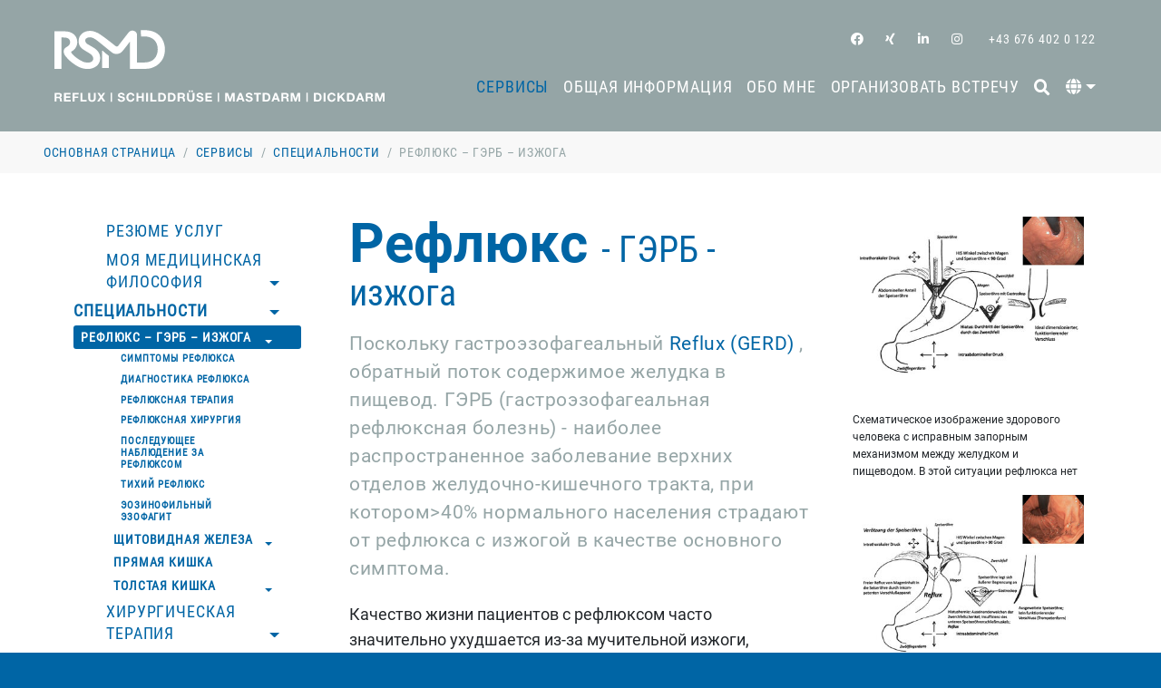

--- FILE ---
content_type: text/html; charset=utf-8
request_url: https://www.dr-thomas-winkler.at/ru/servisy/specialnosti/refljuks-gehrb-izzhoga.html
body_size: 21266
content:
<!DOCTYPE html
    PUBLIC "-//W3C//DTD XHTML 1.0 Transitional//EN"
    "http://www.w3.org/TR/xhtml1/DTD/xhtml1-transitional.dtd">
<html xml:lang="ru-RU" lang="ru-RU" xmlns="http://www.w3.org/1999/xhtml">
<head>

<meta http-equiv="Content-Type" content="text/html; charset=utf-8" />
<!-- 
	site by bitbite - multimedia- und webdesign:markus hirschbuegl - www.bitbite.at
	*********************************************************************************

	This website is powered by TYPO3 - inspiring people to share!
	TYPO3 is a free open source Content Management Framework initially created by Kasper Skaarhoj and licensed under GNU/GPL.
	TYPO3 is copyright 1998-2026 of Kasper Skaarhoj. Extensions are copyright of their respective owners.
	Information and contribution at https://typo3.org/
-->



<title>Dr. Thomas Winkler: Рефлюкс – ГЭРБ – Изжога</title>
<meta name="generator" content="TYPO3 CMS" />
<meta name="description" content="Überblick über Diagnostik (Impedanzmessung, Manometrie und Videokinematographie) und Therapie (medikamentös, Änderung des life styles und chirurgisch), Fundoplikatio" />
<meta name="viewport" content="width=device-width, initial-scale=1" />
<meta property="og:description" content="Dr. Thomas Winkler ist Chirurg in Wien und Spezialist für Reflux, Schilddrüse und Dickdarm Erkrankungen; Allgemein-, minimal invasive- laparoskopische- und Tumorchirurgie, Hernienchirurgie, Gefäßchirurgie, Endoskopie" />
<meta property="og:site_name" content="Dr. Thomas Winkler – Spezialist für Reflux, Schilddrüse, Mastdarm und Dickdarm" />
<meta name="twitter:card" content="summary" />
<meta name="language" content="de" />
<meta name="icbm" content="48.209049, 16.381321" />


<link rel="stylesheet" href="/typo3temp/assets/t3sbootstrap/css/bootstrap-d68893a86d373fa7afff4225470d685fe9625a8ff8f5d40ccb8f3113ac1f6314.css?1742203976" media="all" />
<link rel="stylesheet" href="/typo3temp/assets/css/66cc46d74bf450e036d4c5f7331881f4.css?1742157621" media="all" />
<link rel="stylesheet" href="/typo3conf/ext/t3sbootstrap/Resources/Public/Styles/t3sbootstrap.css?1682985692" media="all" />
<link rel="stylesheet" href="/typo3conf/ext/t3sbootstrap/Resources/Public/Contrib/Fontawesome/css/fontawesomeMinLink.css?1682985692" media="all" />
<link rel="stylesheet" href="/typo3conf/ext/maps2/Resources/Public/Css/Leaflet/Leaflet.css?1712666554" media="all" />
<link rel="stylesheet" href="/typo3conf/ext/dp_cookieconsent/Resources/Public/css/dp_cookieconsent.css?1712759785" media="all" />
<link rel="stylesheet" href="/fileadmin/templates/page/css/styles.css?1742298028" media="all" />
<link href="https://cdnjs.cloudflare.com/ajax/libs/baguettebox.js/1.11.1/baguetteBox.min.css" rel="stylesheet"  />






<meta name="geo.region" content="AT-9" />
                <meta name="geo.placename" content="1010 Wien, Rosenbursenstrasse 8/7" />
                <meta name="geo.position" content="48.209049;16.381321" /><script data-ignore="1" data-cookieconsent="statistics" type="text/plain"></script>
<link rel="canonical" href="https://www.dr-thomas-winkler.at/ru/servisy/specialnosti/refljuks-gehrb-izzhoga.html"/>

<link rel="alternate" hreflang="de-DE" href="https://www.dr-thomas-winkler.at/leistungen/spezialgebiete/reflux-gerd-sodbrennen.html"/>
<link rel="alternate" hreflang="en-US" href="https://www.dr-thomas-winkler.at/en/services/spezialgebiete/reflux-gerd-heartburn.html"/>
<link rel="alternate" hreflang="ru-RU" href="https://www.dr-thomas-winkler.at/ru/servisy/specialnosti/refljuks-gehrb-izzhoga.html"/>
<link rel="alternate" hreflang="x-default" href="https://www.dr-thomas-winkler.at/leistungen/spezialgebiete/reflux-gerd-sodbrennen.html"/>
</head>
<body id="page-5" class="threecol lg" style="padding-top:145px;" data-navbar-breakpoint="lg" data-navbar-breakpointWidth="992">


		<div id="page-wrapper"><nav id="main-navbar" class="navbar navbar-dark navbar-expand-lg clickableparent bg-light shrink py-3 fixed-top" data-shrinkcolorschemes="bg-dark" data-shrinkcolor="dark" data-colorschemes="light" data-color="navbar-dark"><div class="container-fluid"><a href="/ru/index.html" class="navbar-brand me-0 me-lg-2"><img class="img-fluid" alt="RSMD – Reflux, Schilddrüse, Mastdarm, Dickdarm" src="/fileadmin/templates/page/images/RSMD_Logo_w.svg" width="386" height="100" /></a><button class="navbar-toggler" type="button" data-bs-toggle="collapse" data-bs-target="#navbarToggler" aria-controls="navbarToggler" aria-expanded="false" aria-label="Toggle navigation"><span class="navbar-toggler-icon"></span></button><div id="navbarToggler" class="collapse p-3 py-lg-0 navbar-collapse flex-column"><ul class="navbar-nav extra-row ms-auto small"><li class="nav-item"><a class="nav-link py-0 pr-3" href="https://www.facebook.com/Reflux.in.Wien/" title="facebook"><i class="fab fa-facebook"></i></a></li><li class="nav-item"><a class="nav-link py-0 pr-3" href="https://www.xing.com/profile/Thomas_Winkler46" title="xing"><i class="fab fa-xing"></i></a></li><li class="nav-item"><a class="nav-link py-0 pr-3" href="https://www.linkedin.com/in/chirurg/" title="linkedin"><i class="fab fa-linkedin"></i></a></li><li class="nav-item"><a class="nav-link py-0 pr-3" href="https://www.instagram.com/dr.thomas.winkler/" title="instagram"><i class="fab fa-instagram"></i></a></li><li class="nav-item"><a href="tel:+436764020122" class="nav-link py-0 pr-2" title="call me"><i class="fas fa-phone"></i> +43 676 402 0 122</a></li></ul><div class="navbar-nav main-navbarnav mb-2 mb-lg-0 me-auto"><div id="nav-item-44" class="nav-item"><a class="nav-link  parent-active"
									href="/ru/servisy.html"
										target="_self"
											title="Сервисы">
									
 Сервисы

								</a></div><div id="nav-item-38" class="nav-item"><a class="nav-link"
									href="/ru/obshchaja-informacija.html"
										target="_self"
											title="Общая информация">
									
 Общая информация

								</a></div><div id="nav-item-29" class="nav-item"><a class="nav-link"
									href="/ru/obo-mne.html"
										target="_self"
											title="Обо мне">
									
 Обо мне

								</a></div><div id="nav-item-96" class="nav-item"><a class="nav-link"
									href="/ru/kontakt.html"
										target="_self"
											title="организовать встречу">
									
 организовать встречу

								</a></div><a class="nav-link" href="/ru/poisk.html"><i class="fa-navlink fas fa-search me-3"></i></a><div class="navbar-nav flex-row flex-wrap ms-md-auto"><div class="nav-item dropdown"><a class="nav-link dropdown-toggle dropdown-item-language-menu" id="language" href="#" data-bs-toggle="dropdown" role="button" aria-expanded="false"><i class="fa-navlink fas fa-globe me-1"></i></a><div class="dropdown-menu dropdown-menu-end mt-0 slideIn dd-animate-2" aria-labelledby="right-menu"><a href="/leistungen/spezialgebiete/reflux-gerd-sodbrennen.html" hreflang="de-DE" title="Deutsch"
						 class="dropdown-item" ><span class="t3js-icon icon icon-size-small icon-state-default icon-flags-at" data-identifier="flags-at"><span class="icon-markup"><img src="/typo3/sysext/core/Resources/Public/Icons/Flags/AT.png" width="16" height="16" alt="" /></span></span>
	

						Deutsch
					</a><a href="/en/services/spezialgebiete/reflux-gerd-heartburn.html" hreflang="en-US" title="English"
						 class="dropdown-item" ><span class="t3js-icon icon icon-size-small icon-state-default icon-flags-gb" data-identifier="flags-gb"><span class="icon-markup"><img src="/typo3/sysext/core/Resources/Public/Icons/Flags/GB.png" width="16" height="16" alt="" /></span></span>
	

						English
					</a><a href="/ru/servisy/specialnosti/refljuks-gehrb-izzhoga.html" hreflang="ru-RU" title="русский"
						 class="dropdown-item active" ><span class="t3js-icon icon icon-size-small icon-state-default icon-flags-ru" data-identifier="flags-ru"><span class="icon-markup"><img src="/typo3/sysext/core/Resources/Public/Icons/Flags/RU.png" width="16" height="16" alt="" /></span></span>
	

						русский
					</a></div></div></div></div></div></div></nav><nav aria-label="breadcrumb"><div class="container-fluid"><ol class="breadcrumb rounded-0"><li class="breadcrumb-item"><a href="/ru/index.html" title="Основная страница"
								 >
								
	
			Основная страница
		

							</a></li><li class="breadcrumb-item"><a href="/ru/servisy.html" title="Сервисы"
								 >
								
	
			Сервисы
		

							</a></li><li class="breadcrumb-item"><a href="/ru/servisy/specialnosti.html" title="Специальности"
								 >
								
	
			Специальности
		

							</a></li><li class="breadcrumb-item active" aria-current="page">
					
	
			Рефлюкс – ГЭРБ – Изжога
		

				</li></ol></div></nav><div class="container"><div id="page-content" ><div class="row content-row"><aside class="col-md-3 py-5"><div class="d-md-flex mb-3 submenu sticky-top"><ul class="nav flex-column flex-nowrap nav-pills w-100"><li class="nav-item"><a href="/ru/servisy/rezjume-uslug.html" class="nav-link">
					Резюме услуг
				</a></li><li class="nav-item"><a class="nav-link dd-link collapsed"
											href="/ru/servisy/moja-medicinskaja-filosofija.html"
												data-bs-toggle="collapse" data-bs-target="#submenu176">Моя медицинская философия</a><div class="collapse" id="submenu176" aria-expanded="false"><ul class="flex-column px-2 nav"><li class="nav-item"><a href="/ru/servisy/moja-medicinskaja-filosofija/individualnaja-terapija.html" class="nav-link">
					Индивидуальная терапия
				</a></li><li class="nav-item"><a href="/ru/servisy/moja-medicinskaja-filosofija/konservativnaja-medikamentoznaja-terapija.html" class="nav-link">
					Консервативная медикаментозная терапия
				</a></li><li class="nav-item"><a href="/ru/servisy/moja-medicinskaja-filosofija/vyjasnenie-slozhnykh-zabolevanii.html" class="nav-link">
					Выяснение сложных заболеваний
				</a></li></ul></div></li><li class="nav-item active"><a class="nav-link dd-link"
											href="/ru/servisy/specialnosti.html"
												data-bs-toggle="collapse" data-bs-target="#submenu28">Специальности</a><div class="collapse show" id="submenu28" aria-expanded="true"><ul class="flex-column px-2 nav"><li class="nav-item active"><a class="nav-link active dd-link"
											href="/ru/servisy/specialnosti/refljuks-gehrb-izzhoga.html" data-bs-toggle="collapse" data-bs-target="#submenu5">
										
												Рефлюкс – ГЭРБ – Изжога
											
										</a><div class="collapse show" id="submenu5" aria-expanded="true"><ul class="flex-column px-2 nav"><li class="nav-item"><a href="/ru/servisy/specialnosti/refljuks-gehrb-izzhoga/simptomy-refljuksa.html" class="nav-link">
					Симптомы рефлюкса
				</a></li><li class="nav-item"><a href="/ru/leistungen/spezialgebiete/reflux-gerd-sodbrennen/diagnostika-refljuksa.html" class="nav-link">
					Диагностика рефлюкса
				</a></li><li class="nav-item"><a href="/ru/servisy/specialnosti/refljuks-gehrb-izzhoga/refljuksnaja-terapija.html" class="nav-link">
					Рефлюксная терапия
				</a></li><li class="nav-item"><a href="/ru/servisy/specialnosti/refljuks-gehrb-izzhoga/refljuksnaja-khirurgija.html" class="nav-link">
					Рефлюксная хирургия
				</a></li><li class="nav-item"><a href="/ru/servisy/specialnosti/refljuks-gehrb-izzhoga/reflux-nachsorge.html" class="nav-link">
					Последующее наблюдение за рефлюксом
				</a></li><li class="nav-item"><a href="/ru/servisy/specialnosti/refljuks-gehrb-izzhoga/tikhii-refljuks.html" class="nav-link">
					Тихий рефлюкс
				</a></li><li class="nav-item"><a href="/ru/servisy/specialnosti/refljuks-gehrb-izzhoga/ehozinofilnyi-ehzofagit.html" class="nav-link">
					Эозинофильный эзофагит
				</a></li></ul></div></li><li class="nav-item"><a class="nav-link collapsed dd-link"
											href="/ru/leistungen/spezialgebiete/shchitovidnaja-zheleza.html" data-bs-toggle="collapse" data-bs-target="#submenu10">
										
												щитовидная железа
											
										</a><div class="collapse" id="submenu10" aria-expanded="false"><ul class="flex-column px-2 nav"><li class="nav-item"><a href="/ru/leistungen/spezialgebiete/shchitovidnaja-zheleza/sverkhaktivnaja-shchitovidnaja-zheleza-gipertireoz.html" class="nav-link">
					Сверхактивная щитовидная железа (гипертиреоз)
				</a></li><li class="nav-item"><a href="/ru/leistungen/spezialgebiete/shchitovidnaja-zheleza/nedostatochnaja-aktivnost-shchitovidnoi-zhelezy-gipotireoz.html" class="nav-link">
					Недостаточная активность щитовидной железы (гипотиреоз)
				</a></li><li class="nav-item"><a href="/ru/services/spezialgebiete/thyroid/inflammation-of-the-thyroid-gland-thyroiditis-hashimot.html" class="nav-link">
					Inflammation of the thyroid gland (thyroiditis), Hashimot
				</a></li><li class="nav-item"><a href="/ru/services/spezialgebiete/thyroid/thyroid-enlargement-goiter-goiter.html" class="nav-link">
					Thyroid enlargement (goiter)
				</a></li><li class="nav-item"><a href="/ru/services/spezialgebiete/thyroid/thyroid-nodules-nodular-goiter-cold-nodule-warm.html" class="nav-link">
					Thyroid nodules, nodular goiter, cold nodule, (warm)
				</a></li><li class="nav-item"><a href="/ru/services/spezialgebiete/thyroid/thyroid-cancer.html" class="nav-link">
					Thyroid cancer
				</a></li><li class="nav-item"><a href="/ru/services/spezialgebiete/thyroid/morbus-basedow.html" class="nav-link">
					Morbus Basedow
				</a></li><li class="nav-item"><a href="/ru/services/spezialgebiete/thyroid/thyroid-surgery.html" class="nav-link">
					Thyroid surgery
				</a></li><li class="nav-item"><a href="/ru/services/spezialgebiete/thyroid/after-discharge-aftercare.html" class="nav-link">
					After discharge—aftercare
				</a></li></ul></div></li><li class="nav-item"><a href="/ru/servisy/specialnosti/prjamaja-kishka.html" class="nav-link">
					Прямая кишка
				</a></li><li class="nav-item"><a class="nav-link collapsed dd-link"
											href="/ru/servisy/specialnosti/tolstaja-kishka.html" data-bs-toggle="collapse" data-bs-target="#submenu19">
										
												Толстая кишка
											
										</a><div class="collapse" id="submenu19" aria-expanded="false"><ul class="flex-column px-2 nav"><li class="nav-item"><a href="/ru/servisy/specialnosti/tolstaja-kishka/mikrobiom.html" class="nav-link">
					Микробиом
				</a></li><li class="nav-item"><a href="/ru/servisy/specialnosti/tolstaja-kishka/diareja-ponos.html" class="nav-link">
					Диарея, понос
				</a></li><li class="nav-item"><a href="/ru/services/spezialgebiete/large-intestine/constipation.html" class="nav-link">
					Constipation
				</a></li><li class="nav-item"><a href="/ru/services/spezialgebiete/large-intestine/crohns-disease.html" class="nav-link">
					Crohn&#039;s disease
				</a></li><li class="nav-item"><a href="/ru/services/spezialgebiete/large-intestine/ulcerative-colitis.html" class="nav-link">
					Ulcerative colitis
				</a></li><li class="nav-item"><a href="/ru/services/spezialgebiete/large-intestine/polyps-adenoma.html" class="nav-link">
					Polyps, adenoma
				</a></li><li class="nav-item"><a href="/ru/services/spezialgebiete/large-intestine/diverticular-disease-diverticulitis.html" class="nav-link">
					Diverticular disease, diverticulitis
				</a></li><li class="nav-item"><a href="/ru/services/spezialgebiete/large-intestine/laparoscopic-sigma-resection.html" class="nav-link">
					Laparoscopic sigma resection
				</a></li><li class="nav-item"><a href="/ru/services/spezialgebiete/large-intestine/colon-cancer.html" class="nav-link">
					Colon cancer
				</a></li><li class="nav-item"><a href="/ru/services/spezialgebiete/large-intestine/colon-cancer-surgery.html" class="nav-link">
					Colon cancer surgery
				</a></li></ul></div></li></ul></div></li><li class="nav-item"><a class="nav-link dd-link collapsed"
											href="/ru/servisy/khirurgicheskaja-terapija.html"
												data-bs-toggle="collapse" data-bs-target="#submenu45">Хирургическая терапия</a><div class="collapse" id="submenu45" aria-expanded="false"><ul class="flex-column px-2 nav"><li class="nav-item"><a href="/ru/servisy/khirurgicheskaja-terapija/minimalno-invazivnaja-khirurgija.html" class="nav-link">
					Минимально инвазивная хирургия
				</a></li><li class="nav-item"><a href="/ru/services/surgical-therapy/general-and-visceral-surgery.html" class="nav-link">
					General and Visceral Surgery
				</a></li><li class="nav-item"><a href="/ru/services/surgical-therapy/diseases-of-the-esophagus.html" class="nav-link">
					Diseases of the esophagus
				</a></li><li class="nav-item"><a href="/ru/services/surgical-therapy/diseases-of-the-stomach.html" class="nav-link">
					Diseases of the stomach
				</a></li><li class="nav-item"><a href="/ru/services/surgical-therapy/diseases-of-the-gallbladder-biliary-system.html" class="nav-link">
					Diseases of the gallbladder, biliary system
				</a></li><li class="nav-item"><a href="/ru/services/surgical-therapy/diseases-of-the-appendix-appendicitis.html" class="nav-link">
					Diseases of the appendix (appendicitis)
				</a></li><li class="nav-item"><a href="/ru/services/surgical-therapy/inguinal-hernia-abdominal-wall-hernia-and-other-hernias.html" class="nav-link">
					Inguinal hernia, abdominal wall hernia and other hernias
				</a></li><li class="nav-item"><a href="/ru/services/surgical-therapy/breast-diseases-breast-cancer.html" class="nav-link">
					Breast diseases—breast cancer
				</a></li><li class="nav-item"><a href="/ru/servisy/khirurgicheskaja-terapija/onkologicheskaja-khirurgija-khirurgija-opukholei.html" class="nav-link">
					Онкологическая хирургия (хирургия опухолей)
				</a></li><li class="nav-item"><a href="/ru/services/surgical-therapy/vascular-surgery.html" class="nav-link">
					Vascular surgery
				</a></li></ul></div></li><li class="nav-item"><a href="/ru/services/gastroscopy.html" class="nav-link">
					Gastroscopy
				</a></li><li class="nav-item"><a href="/ru/services/colonoscopy-colon-cancer-screening.html" class="nav-link">
					Colonoscopy, colon cancer, screening
				</a></li><li class="nav-item"><a href="/ru/services/medical-checkup.html" class="nav-link">
					Medical Checkup
				</a></li></ul></div><!--TYPO3SEARCH_begin--><!--TYPO3SEARCH_end--></aside><main class="col-md-6 main-content"><!--TYPO3SEARCH_begin--><div class="container"><div id="c8" class="py-5"><header class="header-8 h-1"><h1><strong>Рефлюкс </strong>- ГЭРБ - изжога
		

		</h1></header><p></p><p class="lead">Поскольку гастроэзофагеальный <a href="/ru/servisy/specialnosti/refljuks-gehrb-izzhoga.html" title=" инициирует загрузку файла" class="download">Reflux (GERD) </a>, обратный поток содержимое желудка в пищевод. ГЭРБ (гастроэзофагеальная рефлюксная болезнь) - наиболее распространенное заболевание верхних отделов желудочно-кишечного тракта, при котором&gt;40% нормального населения страдают от рефлюкса с изжогой в качестве основного симптома. </p><p>Качество жизни пациентов с рефлюксом часто значительно ухудшается из-за мучительной изжоги, (кислой) отрыжки, неприятного запаха изо рта и т. д. До сих пор часто недооценивали заболевание как таковое, а также с учетом возможных онкологических осложнений. </p><p>Чрезмерный и /или ненормально длительный контакт слизистой оболочки пищевода с желудочным соком и желчными кислотами приводит к повреждению слизистой оболочки пищевода, а также мышц пищевода. Если не лечить, рефлюкс (ГЭРБ) может привести к воспалению и язвам пищевода (эзофагит) вплоть до его сужений (стенозов) из-за воспалительных и рубцовых изменений. Если рефлюкс ГЭРБ сохраняется в течение многих лет, в поврежденной области может развиться предраковая стадия, так называемая болезнь Барретта. Эпителий Барретта - это изменение слизистой оболочки, вызванное кумулятивным местным действием очень агрессивных веществ, таких как желудочная кислота и соли желчных кислот. </p><p>Заболеваемость аденокарциномой пищевода в Европе увеличилась в 3-4 раза за последние 10 лет, и почти все аденокарциномы вызваны эзофагитом Барретта. Таким образом, существует <b>причинно-следственная связь между рефлюксом (ГЭРБ) и раком пищевода </b>, <b>рефлюкс является самым сильным из известных факторов риска рака пищевода </b>. В 2005 г. в исследовании была установлена ​​четкая связь между рефлюксом, болезнью Барретта и, как следствие, более высокой смертностью по сравнению с нормальной популяцией. По этой причине очень важно раннее выявление и адекватное лечение рефлюксной болезни! </p><p>Причины рефлюкса - ГЭРБ может быть дисфункциональным, структурно дефектным, несостоятельным нижним пищеводным сфинктером - в основном на основе грыжи пищеводного отверстия диафрагмы (диафрагмальной грыжи) - первичным нарушением движения пищевода или нарушением опорожнения желудка, к основным причинам звоните. Временное расслабление сфинктера пищевода (= спонтанное открытие нижнего окклюзионного аппарата пищевода) также может играть важную роль при ГЭРБ. </p><p>Согласно новым исследованиям, до 40% преходящих релаксаций ответственны за рефлюксную болезнь. Структурно дефектные сфинктеры также были обнаружены у пациентов с рефлюксом как с грыжей пищеводного отверстия диафрагмы, так и без нее. Функция и сила правой диафрагмальной ножки также имеют решающее значение для компетентности перерыва. Для грамотного устройства окклюзии для предотвращения патологического рефлюкса необходимы функционирующая и неповрежденная зона высокого давления в пищеводе и в то же время неповрежденная, функционирующая диафрагма с сильными диафрагмальными бедрами. </p><h3>Статья для прессы </h3><ul><li><a href="https://www.hausarzt-online.at/medizinisch/reflux-eine-4-verbindungen-disease" target="_blank" class="external-link" rel="noreferrer">Рефлюкс - это 4-компонентное заболевание. </a></li><li><a href="http://derstandard.at/1326503925773/Sodbrennen-Ernaehrung-Medikamente-und-Operation-bei-Reflux" title=" Открывает внешнюю ссылку в новом окне " target="_blank" class="external-link" rel="noreferrer">Диета, лекарства и хирургия при рефлюксе </a></li><li><a href="http://www.ots.at/presseaussendung/OTS_20111220_OTS0037" title=" Открывает внешнюю ссылку в новом окне " target="/refluxzentrum-im-ambulatorium-doebling" class=" external-link " rel="noreferrer">Центр рефлюкса в Ambulatorium Döbling </a></li><li><a href="http:" title="Открывает внешнюю ссылку в новом окне" target="//derstandard.at/1324170282306/Gastrointestinaltrakt-Neues-Refluxzentrum-im-Ambulatorium-Doebling" class=" external-link ">Новый рефлюкс-центр в частной клинике Дёблинг </a></li></ul><h3>Дополнительная информация </h3><ul><li><a href="/ru/services/surgical-therapy/diseases-of-the-esophagus.html" title="Открывает внутреннюю ссылку в текущем окне">Другие заболевания пищевода </a></li></ul></div></div><!--TYPO3SEARCH_end--></main><aside class="col-md-3 py-5"><!--TYPO3SEARCH_begin--><div id="c775"><div class="ce-textpic above-below"><div class="gallery imageorient-2 clearfix" data-ce-columns="1" data-ce-images="1"><div class="w-100 float-md-start"><div class="row gx-4 mb-4"><div class="col-sm text-center first-figure last-figure"><figure class="m-0 image"><a href="/fileadmin/_processed_/3/f/csm_Reflux-final-4er_2020_01_56bdb35970.jpg"><picture><source data-srcset="/fileadmin/_processed_/3/f/csm_Reflux-final-4er_2020_01_25179ae491.jpg 125w, /fileadmin/_processed_/3/f/csm_Reflux-final-4er_2020_01_8a69c43f26.jpg 255w, /fileadmin/_processed_/3/f/csm_Reflux-final-4er_2020_01_2912435ae4.jpg 385w" srcset="/fileadmin/_processed_/3/f/csm_Reflux-final-4er_2020_01_25179ae491.jpg 125w, /fileadmin/_processed_/3/f/csm_Reflux-final-4er_2020_01_8a69c43f26.jpg 255w, /fileadmin/_processed_/3/f/csm_Reflux-final-4er_2020_01_2912435ae4.jpg 385w" media="(min-width: 1200px)" sizes="(min-width: 306px) 306px, 100vw" /><source data-srcset="/fileadmin/_processed_/3/f/csm_Reflux-final-4er_2020_01_25179ae491.jpg 125w, /fileadmin/_processed_/3/f/csm_Reflux-final-4er_2020_01_8a69c43f26.jpg 255w, /fileadmin/_processed_/3/f/csm_Reflux-final-4er_2020_01_2912435ae4.jpg 385w" srcset="/fileadmin/_processed_/3/f/csm_Reflux-final-4er_2020_01_25179ae491.jpg 125w, /fileadmin/_processed_/3/f/csm_Reflux-final-4er_2020_01_8a69c43f26.jpg 255w, /fileadmin/_processed_/3/f/csm_Reflux-final-4er_2020_01_2912435ae4.jpg 385w" media="(min-width: 576px)" sizes="(min-width: 306px) 306px, 100vw" /><source data-srcset="/fileadmin/_processed_/3/f/csm_Reflux-final-4er_2020_01_aa81e8f7dd.jpg 60w, /fileadmin/_processed_/3/f/csm_Reflux-final-4er_2020_01_beaaa67c33.jpg 100w, /fileadmin/_processed_/3/f/csm_Reflux-final-4er_2020_01_0ac559197d.jpg 200w, /fileadmin/_processed_/3/f/csm_Reflux-final-4er_2020_01_2912435ae4.jpg 385w" srcset="/fileadmin/_processed_/3/f/csm_Reflux-final-4er_2020_01_aa81e8f7dd.jpg 60w, /fileadmin/_processed_/3/f/csm_Reflux-final-4er_2020_01_beaaa67c33.jpg 100w, /fileadmin/_processed_/3/f/csm_Reflux-final-4er_2020_01_0ac559197d.jpg 200w, /fileadmin/_processed_/3/f/csm_Reflux-final-4er_2020_01_2912435ae4.jpg 385w" media="(max-width: 575px)" sizes="(min-width: 306px) 306px, 100vw" /><img class="img-fluid lazy" alt="Reflux-final-4er_2020_01" data-srcset="/fileadmin/_processed_/3/f/csm_Reflux-final-4er_2020_01_a416524266.jpg" src="[data-uri]" width="306" height="230" /></picture><div class="zoom-overlay"><span class="magnifying-glass-icon"><i class="fas fa-search-plus"></i></span></div></a></figure></div></div></div></div><div class="bodytext"><p>Схематическое изображение здорового человека с исправным запорным механизмом между желудком и пищеводом. В этой ситуации рефлюкса нет</p></div></div></div><div id="c779"><div class="ce-textpic above-below"><div class="gallery imageorient-2 clearfix" data-ce-columns="1" data-ce-images="1"><div class="w-100 float-md-start"><div class="row gx-4 mb-4"><div class="col-sm text-center first-figure last-figure"><figure class="m-0 image"><a href="/fileadmin/_processed_/d/b/csm_Reflux-final-4er_2020_02_893c682b35.jpg"><picture><source data-srcset="/fileadmin/_processed_/d/b/csm_Reflux-final-4er_2020_02_d84816a348.jpg 125w, /fileadmin/_processed_/d/b/csm_Reflux-final-4er_2020_02_d3df76407b.jpg 255w, /fileadmin/_processed_/d/b/csm_Reflux-final-4er_2020_02_82cca16b5f.jpg 385w" srcset="/fileadmin/_processed_/d/b/csm_Reflux-final-4er_2020_02_d84816a348.jpg 125w, /fileadmin/_processed_/d/b/csm_Reflux-final-4er_2020_02_d3df76407b.jpg 255w, /fileadmin/_processed_/d/b/csm_Reflux-final-4er_2020_02_82cca16b5f.jpg 385w" media="(min-width: 1200px)" sizes="(min-width: 306px) 306px, 100vw" /><source data-srcset="/fileadmin/_processed_/d/b/csm_Reflux-final-4er_2020_02_d84816a348.jpg 125w, /fileadmin/_processed_/d/b/csm_Reflux-final-4er_2020_02_d3df76407b.jpg 255w, /fileadmin/_processed_/d/b/csm_Reflux-final-4er_2020_02_82cca16b5f.jpg 385w" srcset="/fileadmin/_processed_/d/b/csm_Reflux-final-4er_2020_02_d84816a348.jpg 125w, /fileadmin/_processed_/d/b/csm_Reflux-final-4er_2020_02_d3df76407b.jpg 255w, /fileadmin/_processed_/d/b/csm_Reflux-final-4er_2020_02_82cca16b5f.jpg 385w" media="(min-width: 576px)" sizes="(min-width: 306px) 306px, 100vw" /><source data-srcset="/fileadmin/_processed_/d/b/csm_Reflux-final-4er_2020_02_d17ce2cf98.jpg 60w, /fileadmin/_processed_/d/b/csm_Reflux-final-4er_2020_02_f6a2c7a26c.jpg 100w, /fileadmin/_processed_/d/b/csm_Reflux-final-4er_2020_02_9f728e1e51.jpg 200w, /fileadmin/_processed_/d/b/csm_Reflux-final-4er_2020_02_82cca16b5f.jpg 385w" srcset="/fileadmin/_processed_/d/b/csm_Reflux-final-4er_2020_02_d17ce2cf98.jpg 60w, /fileadmin/_processed_/d/b/csm_Reflux-final-4er_2020_02_f6a2c7a26c.jpg 100w, /fileadmin/_processed_/d/b/csm_Reflux-final-4er_2020_02_9f728e1e51.jpg 200w, /fileadmin/_processed_/d/b/csm_Reflux-final-4er_2020_02_82cca16b5f.jpg 385w" media="(max-width: 575px)" sizes="(min-width: 306px) 306px, 100vw" /><img class="img-fluid lazy" alt="Reflux-final-4er_2020_02" data-srcset="/fileadmin/_processed_/d/b/csm_Reflux-final-4er_2020_02_9975bdb154.jpg" src="[data-uri]" width="306" height="230" /></picture><div class="zoom-overlay"><span class="magnifying-glass-icon"><i class="fas fa-search-plus"></i></span></div></a></figure></div></div></div></div><div class="bodytext"><p>Шметическое представление ситуации, существующей у пациента с рефлюксом. Диафрагмальная грыжа скользит, пищевод и желудок скользят вверх в грудную полость, и механизм закрытия утрачивается. Относительное избыточное давление в брюшной полости поддерживает рефлюкс, который повреждает пищевод.</p></div></div></div><div id="c780"><div class="ce-textpic above-below"><div class="gallery imageorient-2 clearfix" data-ce-columns="1" data-ce-images="1"><div class="w-100 float-md-start"><div class="row gx-4 mb-4"><div class="col-sm text-center first-figure last-figure"><figure class="m-0 image"><a href="/fileadmin/_processed_/e/3/csm_Reflux-final-4er_2020_03_fddaba70f1.jpg"><picture><source data-srcset="/fileadmin/_processed_/e/3/csm_Reflux-final-4er_2020_03_223f55ad9e.jpg 125w, /fileadmin/_processed_/e/3/csm_Reflux-final-4er_2020_03_78ed62968b.jpg 255w, /fileadmin/_processed_/e/3/csm_Reflux-final-4er_2020_03_6e0bd743c4.jpg 385w" srcset="/fileadmin/_processed_/e/3/csm_Reflux-final-4er_2020_03_223f55ad9e.jpg 125w, /fileadmin/_processed_/e/3/csm_Reflux-final-4er_2020_03_78ed62968b.jpg 255w, /fileadmin/_processed_/e/3/csm_Reflux-final-4er_2020_03_6e0bd743c4.jpg 385w" media="(min-width: 1200px)" sizes="(min-width: 306px) 306px, 100vw" /><source data-srcset="/fileadmin/_processed_/e/3/csm_Reflux-final-4er_2020_03_223f55ad9e.jpg 125w, /fileadmin/_processed_/e/3/csm_Reflux-final-4er_2020_03_78ed62968b.jpg 255w, /fileadmin/_processed_/e/3/csm_Reflux-final-4er_2020_03_6e0bd743c4.jpg 385w" srcset="/fileadmin/_processed_/e/3/csm_Reflux-final-4er_2020_03_223f55ad9e.jpg 125w, /fileadmin/_processed_/e/3/csm_Reflux-final-4er_2020_03_78ed62968b.jpg 255w, /fileadmin/_processed_/e/3/csm_Reflux-final-4er_2020_03_6e0bd743c4.jpg 385w" media="(min-width: 576px)" sizes="(min-width: 306px) 306px, 100vw" /><source data-srcset="/fileadmin/_processed_/e/3/csm_Reflux-final-4er_2020_03_e448cf41f9.jpg 60w, /fileadmin/_processed_/e/3/csm_Reflux-final-4er_2020_03_049c51ff1f.jpg 100w, /fileadmin/_processed_/e/3/csm_Reflux-final-4er_2020_03_518247c821.jpg 200w, /fileadmin/_processed_/e/3/csm_Reflux-final-4er_2020_03_6e0bd743c4.jpg 385w" srcset="/fileadmin/_processed_/e/3/csm_Reflux-final-4er_2020_03_e448cf41f9.jpg 60w, /fileadmin/_processed_/e/3/csm_Reflux-final-4er_2020_03_049c51ff1f.jpg 100w, /fileadmin/_processed_/e/3/csm_Reflux-final-4er_2020_03_518247c821.jpg 200w, /fileadmin/_processed_/e/3/csm_Reflux-final-4er_2020_03_6e0bd743c4.jpg 385w" media="(max-width: 575px)" sizes="(min-width: 306px) 306px, 100vw" /><img class="img-fluid lazy" alt="Reflux-final-4er_2020_03" data-srcset="/fileadmin/_processed_/e/3/csm_Reflux-final-4er_2020_03_ca8ec63f7b.jpg" src="[data-uri]" width="306" height="230" /></picture><div class="zoom-overlay"><span class="magnifying-glass-icon"><i class="fas fa-search-plus"></i></span></div></a></figure></div></div></div></div><div class="bodytext"><p>Реконструкция состоит из закрытия диафрагмальной грыжи и восстановления системы окклюзии: верхушка желудка протягивается за пищевод и формируется манжета - фундопликация.</p></div></div></div><div id="c781"><div class="ce-textpic above-below"><div class="gallery imageorient-2 clearfix" data-ce-columns="1" data-ce-images="1"><div class="w-100 float-md-start"><div class="row gx-4 mb-4"><div class="col-sm text-center first-figure last-figure"><figure class="m-0 image"><a href="/fileadmin/_processed_/7/1/csm_Reflux-final-4er_2020_04_fd5373c888.jpg"><picture><source data-srcset="/fileadmin/_processed_/7/1/csm_Reflux-final-4er_2020_04_6881fa02e0.jpg 125w, /fileadmin/_processed_/7/1/csm_Reflux-final-4er_2020_04_40945b174d.jpg 255w, /fileadmin/_processed_/7/1/csm_Reflux-final-4er_2020_04_cfbb6426a6.jpg 385w" srcset="/fileadmin/_processed_/7/1/csm_Reflux-final-4er_2020_04_6881fa02e0.jpg 125w, /fileadmin/_processed_/7/1/csm_Reflux-final-4er_2020_04_40945b174d.jpg 255w, /fileadmin/_processed_/7/1/csm_Reflux-final-4er_2020_04_cfbb6426a6.jpg 385w" media="(min-width: 1200px)" sizes="(min-width: 306px) 306px, 100vw" /><source data-srcset="/fileadmin/_processed_/7/1/csm_Reflux-final-4er_2020_04_6881fa02e0.jpg 125w, /fileadmin/_processed_/7/1/csm_Reflux-final-4er_2020_04_40945b174d.jpg 255w, /fileadmin/_processed_/7/1/csm_Reflux-final-4er_2020_04_cfbb6426a6.jpg 385w" srcset="/fileadmin/_processed_/7/1/csm_Reflux-final-4er_2020_04_6881fa02e0.jpg 125w, /fileadmin/_processed_/7/1/csm_Reflux-final-4er_2020_04_40945b174d.jpg 255w, /fileadmin/_processed_/7/1/csm_Reflux-final-4er_2020_04_cfbb6426a6.jpg 385w" media="(min-width: 576px)" sizes="(min-width: 306px) 306px, 100vw" /><source data-srcset="/fileadmin/_processed_/7/1/csm_Reflux-final-4er_2020_04_616e05e29e.jpg 60w, /fileadmin/_processed_/7/1/csm_Reflux-final-4er_2020_04_3e3aa90186.jpg 100w, /fileadmin/_processed_/7/1/csm_Reflux-final-4er_2020_04_0baecaa959.jpg 200w, /fileadmin/_processed_/7/1/csm_Reflux-final-4er_2020_04_cfbb6426a6.jpg 385w" srcset="/fileadmin/_processed_/7/1/csm_Reflux-final-4er_2020_04_616e05e29e.jpg 60w, /fileadmin/_processed_/7/1/csm_Reflux-final-4er_2020_04_3e3aa90186.jpg 100w, /fileadmin/_processed_/7/1/csm_Reflux-final-4er_2020_04_0baecaa959.jpg 200w, /fileadmin/_processed_/7/1/csm_Reflux-final-4er_2020_04_cfbb6426a6.jpg 385w" media="(max-width: 575px)" sizes="(min-width: 306px) 306px, 100vw" /><img class="img-fluid lazy" alt="Reflux-final-4er_2020_04" data-srcset="/fileadmin/_processed_/7/1/csm_Reflux-final-4er_2020_04_bcb4ca4f9b.jpg" src="[data-uri]" width="306" height="230" /></picture><div class="zoom-overlay"><span class="magnifying-glass-icon"><i class="fas fa-search-plus"></i></span></div></a></figure></div></div></div></div><div class="bodytext"><p>Манжета более 270 градусов (фундопликация по Тупе) или более 360 градусов (фундопликация по Ниссену)</p></div></div></div><!--TYPO3SEARCH_end--></aside></div></div></div></div><footer id="page-footer" class="bg-dark text-light"><div class="footer"><div class="container"><!--TYPO3SEARCH_begin--><div id="c453" class="py-5"><p class="text-center">©<strong> Др. Томас Винклер</strong> – врач, хирург и специалист по лечению рефлюкса, заболеваний щитовидной железы, прямой и толстой кишки в Вене.</p><p class="text-center"><a href="/ru/otpechatok.html">Выходные данные</a> | <a href="/ru/datenschutzerklaerung.html">Политика конфиденциальности</a> | <a href="/ru/karta-saita.html">Карта сайта</a> | <a href="/ru/ostavili.html">Ссылки</a></p></div><div id="c840"><div class="row"><div class="col-md-4 col-12"><div id="c841"><div class="gallery imageorient-0 clearfix" data-ce-columns="1" data-ce-images="1"><div class="w-100 text-center mx-auto"><div class="row gx-4 mb-4"><div class="col-sm text-center first-figure last-figure"><figure class="m-0 image"><a href="https://www.docfinder.at/allgemeinchirurg/1010-wien/dr-thomas-winkler"><picture><source data-srcset="/fileadmin/_processed_/a/9/csm_footer_bewertungen_docfinder_9c7ac3e26a.png 125w, /fileadmin/_processed_/a/9/csm_footer_bewertungen_docfinder_487dc2d070.png 255w, /fileadmin/_processed_/a/9/csm_footer_bewertungen_docfinder_3ba9ee9174.png 385w, /fileadmin/_processed_/a/9/csm_footer_bewertungen_docfinder_340c1f4a69.png 576w" srcset="/fileadmin/_processed_/a/9/csm_footer_bewertungen_docfinder_9c7ac3e26a.png 125w, /fileadmin/_processed_/a/9/csm_footer_bewertungen_docfinder_487dc2d070.png 255w, /fileadmin/_processed_/a/9/csm_footer_bewertungen_docfinder_3ba9ee9174.png 385w, /fileadmin/_processed_/a/9/csm_footer_bewertungen_docfinder_340c1f4a69.png 576w" media="(min-width: 1200px)" sizes="(min-width: 416px) 416px, 100vw" /><source data-srcset="/fileadmin/_processed_/a/9/csm_footer_bewertungen_docfinder_9c7ac3e26a.png 125w, /fileadmin/_processed_/a/9/csm_footer_bewertungen_docfinder_487dc2d070.png 255w, /fileadmin/_processed_/a/9/csm_footer_bewertungen_docfinder_3ba9ee9174.png 385w, /fileadmin/_processed_/a/9/csm_footer_bewertungen_docfinder_340c1f4a69.png 576w" srcset="/fileadmin/_processed_/a/9/csm_footer_bewertungen_docfinder_9c7ac3e26a.png 125w, /fileadmin/_processed_/a/9/csm_footer_bewertungen_docfinder_487dc2d070.png 255w, /fileadmin/_processed_/a/9/csm_footer_bewertungen_docfinder_3ba9ee9174.png 385w, /fileadmin/_processed_/a/9/csm_footer_bewertungen_docfinder_340c1f4a69.png 576w" media="(min-width: 576px)" sizes="(min-width: 416px) 416px, 100vw" /><source data-srcset="/fileadmin/_processed_/a/9/csm_footer_bewertungen_docfinder_fe03a4fc4a.png 60w, /fileadmin/_processed_/a/9/csm_footer_bewertungen_docfinder_9acd08a7d8.png 100w, /fileadmin/_processed_/a/9/csm_footer_bewertungen_docfinder_d814817864.png 200w, /fileadmin/_processed_/a/9/csm_footer_bewertungen_docfinder_3ba9ee9174.png 385w, /fileadmin/_processed_/a/9/csm_footer_bewertungen_docfinder_b06e1b3f41.png 575w" srcset="/fileadmin/_processed_/a/9/csm_footer_bewertungen_docfinder_fe03a4fc4a.png 60w, /fileadmin/_processed_/a/9/csm_footer_bewertungen_docfinder_9acd08a7d8.png 100w, /fileadmin/_processed_/a/9/csm_footer_bewertungen_docfinder_d814817864.png 200w, /fileadmin/_processed_/a/9/csm_footer_bewertungen_docfinder_3ba9ee9174.png 385w, /fileadmin/_processed_/a/9/csm_footer_bewertungen_docfinder_b06e1b3f41.png 575w" media="(max-width: 575px)" sizes="(min-width: 416px) 416px, 100vw" /><img class="img-fluid lazy" alt="docfinder.at – Bewertung: 4,8 – 129 Bewertungen" data-srcset="/fileadmin/_processed_/a/9/csm_footer_bewertungen_docfinder_ec03e645c1.png" src="[data-uri]" width="416" height="274" /></picture></a></figure></div></div></div></div></div></div><div class="col-md-4 col-12"><div id="c842"><div class="gallery imageorient-0 clearfix" data-ce-columns="1" data-ce-images="1"><div class="w-100 text-center mx-auto"><div class="row gx-4 mb-4"><div class="col-sm text-center first-figure last-figure"><figure class="m-0 image"><a href="https://www.herold.at/gelbe-seiten/wien/9qjdl/thomas-winkler-dr/"><picture><source data-srcset="/fileadmin/_processed_/e/d/csm_footer_bewertungen_herold_7a48469573.png 125w, /fileadmin/_processed_/e/d/csm_footer_bewertungen_herold_c0f889a64a.png 255w, /fileadmin/_processed_/e/d/csm_footer_bewertungen_herold_8e65b6429b.png 385w, /fileadmin/_processed_/e/d/csm_footer_bewertungen_herold_5f151d9e7c.png 576w" srcset="/fileadmin/_processed_/e/d/csm_footer_bewertungen_herold_7a48469573.png 125w, /fileadmin/_processed_/e/d/csm_footer_bewertungen_herold_c0f889a64a.png 255w, /fileadmin/_processed_/e/d/csm_footer_bewertungen_herold_8e65b6429b.png 385w, /fileadmin/_processed_/e/d/csm_footer_bewertungen_herold_5f151d9e7c.png 576w" media="(min-width: 1200px)" sizes="(min-width: 416px) 416px, 100vw" /><source data-srcset="/fileadmin/_processed_/e/d/csm_footer_bewertungen_herold_7a48469573.png 125w, /fileadmin/_processed_/e/d/csm_footer_bewertungen_herold_c0f889a64a.png 255w, /fileadmin/_processed_/e/d/csm_footer_bewertungen_herold_8e65b6429b.png 385w, /fileadmin/_processed_/e/d/csm_footer_bewertungen_herold_5f151d9e7c.png 576w" srcset="/fileadmin/_processed_/e/d/csm_footer_bewertungen_herold_7a48469573.png 125w, /fileadmin/_processed_/e/d/csm_footer_bewertungen_herold_c0f889a64a.png 255w, /fileadmin/_processed_/e/d/csm_footer_bewertungen_herold_8e65b6429b.png 385w, /fileadmin/_processed_/e/d/csm_footer_bewertungen_herold_5f151d9e7c.png 576w" media="(min-width: 576px)" sizes="(min-width: 416px) 416px, 100vw" /><source data-srcset="/fileadmin/_processed_/e/d/csm_footer_bewertungen_herold_ecc7464bc3.png 60w, /fileadmin/_processed_/e/d/csm_footer_bewertungen_herold_38a5c60b27.png 100w, /fileadmin/_processed_/e/d/csm_footer_bewertungen_herold_5c24da6060.png 200w, /fileadmin/_processed_/e/d/csm_footer_bewertungen_herold_8e65b6429b.png 385w, /fileadmin/_processed_/e/d/csm_footer_bewertungen_herold_49cc070202.png 575w" srcset="/fileadmin/_processed_/e/d/csm_footer_bewertungen_herold_ecc7464bc3.png 60w, /fileadmin/_processed_/e/d/csm_footer_bewertungen_herold_38a5c60b27.png 100w, /fileadmin/_processed_/e/d/csm_footer_bewertungen_herold_5c24da6060.png 200w, /fileadmin/_processed_/e/d/csm_footer_bewertungen_herold_8e65b6429b.png 385w, /fileadmin/_processed_/e/d/csm_footer_bewertungen_herold_49cc070202.png 575w" media="(max-width: 575px)" sizes="(min-width: 416px) 416px, 100vw" /><img class="img-fluid lazy" alt="herold.at – Bewertung: 5,0 – 7 Bewertungen, 100% Empfehlung" data-srcset="/fileadmin/_processed_/e/d/csm_footer_bewertungen_herold_1b91d2924b.png" src="[data-uri]" width="416" height="274" /></picture></a></figure></div></div></div></div></div></div><div class="col-md-4 col-12"><div id="c843"><div class="gallery imageorient-0 clearfix" data-ce-columns="1" data-ce-images="1"><div class="w-100 text-center mx-auto"><div class="row gx-4 mb-4"><div class="col-sm text-center first-figure last-figure"><figure class="m-0 image"><a href="https://www.google.com/search?q=dr.+thomas+winkler+rezensionen"><picture><source data-srcset="/fileadmin/_processed_/3/a/csm_footer_bewertungen_google_58a3f4a089.png 125w, /fileadmin/_processed_/3/a/csm_footer_bewertungen_google_a8ef7d7c23.png 255w, /fileadmin/_processed_/3/a/csm_footer_bewertungen_google_e2437bb7ca.png 385w, /fileadmin/_processed_/3/a/csm_footer_bewertungen_google_e5ba5547a4.png 576w" srcset="/fileadmin/_processed_/3/a/csm_footer_bewertungen_google_58a3f4a089.png 125w, /fileadmin/_processed_/3/a/csm_footer_bewertungen_google_a8ef7d7c23.png 255w, /fileadmin/_processed_/3/a/csm_footer_bewertungen_google_e2437bb7ca.png 385w, /fileadmin/_processed_/3/a/csm_footer_bewertungen_google_e5ba5547a4.png 576w" media="(min-width: 1200px)" sizes="(min-width: 416px) 416px, 100vw" /><source data-srcset="/fileadmin/_processed_/3/a/csm_footer_bewertungen_google_58a3f4a089.png 125w, /fileadmin/_processed_/3/a/csm_footer_bewertungen_google_a8ef7d7c23.png 255w, /fileadmin/_processed_/3/a/csm_footer_bewertungen_google_e2437bb7ca.png 385w, /fileadmin/_processed_/3/a/csm_footer_bewertungen_google_e5ba5547a4.png 576w" srcset="/fileadmin/_processed_/3/a/csm_footer_bewertungen_google_58a3f4a089.png 125w, /fileadmin/_processed_/3/a/csm_footer_bewertungen_google_a8ef7d7c23.png 255w, /fileadmin/_processed_/3/a/csm_footer_bewertungen_google_e2437bb7ca.png 385w, /fileadmin/_processed_/3/a/csm_footer_bewertungen_google_e5ba5547a4.png 576w" media="(min-width: 576px)" sizes="(min-width: 416px) 416px, 100vw" /><source data-srcset="/fileadmin/_processed_/3/a/csm_footer_bewertungen_google_badf341c8f.png 60w, /fileadmin/_processed_/3/a/csm_footer_bewertungen_google_13fa772321.png 100w, /fileadmin/_processed_/3/a/csm_footer_bewertungen_google_5665bb346f.png 200w, /fileadmin/_processed_/3/a/csm_footer_bewertungen_google_e2437bb7ca.png 385w, /fileadmin/_processed_/3/a/csm_footer_bewertungen_google_3fd04cd576.png 575w" srcset="/fileadmin/_processed_/3/a/csm_footer_bewertungen_google_badf341c8f.png 60w, /fileadmin/_processed_/3/a/csm_footer_bewertungen_google_13fa772321.png 100w, /fileadmin/_processed_/3/a/csm_footer_bewertungen_google_5665bb346f.png 200w, /fileadmin/_processed_/3/a/csm_footer_bewertungen_google_e2437bb7ca.png 385w, /fileadmin/_processed_/3/a/csm_footer_bewertungen_google_3fd04cd576.png 575w" media="(max-width: 575px)" sizes="(min-width: 416px) 416px, 100vw" /><img class="img-fluid lazy" alt="google.com – Bewertung: 4,9 – 42 Rezensionen" data-srcset="/fileadmin/_processed_/3/a/csm_footer_bewertungen_google_d75f078500.png" src="[data-uri]" width="416" height="274" /></picture></a></figure></div></div></div></div></div></div></div></div><!--TYPO3SEARCH_end--></div></div></footer><p class="back-to-top st-none" title="to top" style="cursor: pointer;"><i class="fa fa-chevron-circle-up fa-4x"></i><span class="d-none">back-to-top</span></p>
<script src="https://code.jquery.com/jquery-3.6.1.min.js" type="text/javascript" integrity="sha256-o88AwQnZB+VDvE9tvIXrMQaPlFFSUTR+nldQm1LuPXQ=" crossorigin="anonymous"></script>
<script src="https://cdnjs.cloudflare.com/ajax/libs/popper.js/2.11.6/umd/popper.min.js" type="text/javascript" integrity="sha384-oBqDVmMz9ATKxIep9tiCxS/Z9fNfEXiDAYTujMAeBAsjFuCZSmKbSSUnQlmh/jp3" crossorigin="anonymous"></script>
<script src="https://cdn.jsdelivr.net/npm/bootstrap@5.2.3/dist/js/bootstrap.min.js" type="text/javascript" integrity="sha384-cuYeSxntonz0PPNlHhBs68uyIAVpIIOZZ5JqeqvYYIcEL727kskC66kF92t6Xl2V" crossorigin="anonymous"></script>
<script src="/typo3conf/ext/maps2/Resources/Public/JavaScript/Leaflet.js?1712666554" type="text/javascript"></script>
<script src="/typo3conf/ext/maps2/Resources/Public/JavaScript/OpenStreetMaps2.js?1712666554" type="text/javascript"></script>
<script src="https://cdnjs.cloudflare.com/ajax/libs/jquery-easing/1.4.1/jquery.easing.min.js" type="text/javascript"></script>
<script src="https://cdn.jsdelivr.net/npm/vanilla-lazyload@17.8/dist/lazyload.min.js" type="text/javascript"></script>
<script src="https://cdnjs.cloudflare.com/ajax/libs/picturefill/3.0.3/picturefill.min.js" type="text/javascript"></script>
<script src="/typo3conf/ext/dp_cookieconsent/Resources/Public/JavaScript/dp_cookieconsent.js?1712759785" type="text/javascript"></script>
<script src="/fileadmin/templates/page/js/scripts.js?1611942102" type="text/javascript"></script>
<script src="https://cdnjs.cloudflare.com/ajax/libs/baguettebox.js/1.11.1/baguetteBox.min.js"></script>
<script src="/typo3temp/assets/t3sbootstrap_f123b424b8.js?1742204054"></script>

<!--
  ~ Copyright (c) 2021.
  ~
  ~ @category   TYPO3
  ~
  ~ @copyright  2021 Dirk Persky (https://github.com/DirkPersky)
  ~ @author     Dirk Persky <info@dp-wired.de>
  ~ @license    MIT
  -->



<!-- Begin Cookie Consent plugin by Dirk Persky - https://github.com/DirkPersky/typo3-dp_cookieconsent -->
<script type="text/plain" data-ignore="1" data-dp-cookieDesc="layout">
    <!--
  ~ Copyright (c) 2021.
  ~
  ~ @category   TYPO3
  ~
  ~ @copyright  2021 Dirk Persky (https://github.com/DirkPersky)
  ~ @author     Dirk Persky <info@dp-wired.de>
  ~ @license    MIT
  -->

We use cookies and other tracking technologies to personalize and improve your experience. By continuing to use our website you consent to this.


    <a aria-label="More info about cookies"
       role="button"
       class="cc-link"
       href="/ru/datenschutzerklaerung.html"
       rel="noopener noreferrer nofollow"
       target="_blank"
    >

        More info
    </a>


</script>
<script type="text/plain" data-ignore="1" data-dp-cookieSelect="layout">
    <!--
  ~ Copyright (c) 2021.
  ~
  ~ @category   TYPO3
  ~
  ~ @copyright  2021 Dirk Persky (https://github.com/DirkPersky)
  ~ @author     Dirk Persky <info@dp-wired.de>
  ~ @license    MIT
  -->

<div class="dp--cookie-check">
    <label for="dp--cookie-required">
        <input class="dp--check-box" id="dp--cookie-required" type="checkbox" name="" value="" checked disabled>
        necessary
    </label>
    <label for="dp--cookie-statistics">
        <input class="dp--check-box" id="dp--cookie-statistics" type="checkbox" name="" value="">
        statistics
    </label>
    <label for="dp--cookie-marketing">
        <input class="dp--check-box" id="dp--cookie-marketing"  type="checkbox" name="" value="">
        marketing
    </label>
</div>

</script>
<script type="text/plain" data-ignore="1" data-dp-cookieRevoke="layout">
    <div class="dp--revoke {{classes}}">
    <i class="dp--icon-fingerprint"></i>
    <span class="dp--hover">Cookie Policy</span>
</div>
</script>
<script type="text/plain" data-ignore="1" data-dp-cookieIframe="layout">
    <div class="dp--overlay-inner" data-nosnippet>
    <div class="dp--overlay-header">{{notice}}</div>
    <div class="dp--overlay-description">{{desc}}</div>
    <div class="dp--overlay-button">
        <button class="db--overlay-submit" onclick="window.DPCookieConsent.forceAccept(this)"
                data-cookieconsent="{{type}}">
        {{btn}}
        </button>
    </div>
</div>

</script>
<script type="text/javascript" data-ignore="1">
    window.cookieconsent_options = {
        overlay: {
            notice: true,
            box: {
                background: 'rgba(0,0,0,.8)',
                text: '#fff'
            },
            btn: {
                background: '#0065A5',
                text: '#fff'
            }
        },
        content: {
            message:'We use cookies and other tracking technologies to personalize and improve your experience. By continuing to use our website you consent to this.',
            dismiss:'allow cookies',
            allow:'save',
            deny: 'decline',
            link:'More info',
            href:'/ru/datenschutzerklaerung.html',
            target:'_blank',
            'allow-all': 'allow all!',
            config: 'customize',
            'config-header':  'Customize Consent Preferences',


            cookie: 'Cookies',
            duration: 'Duration',
            vendor: 'Vendor',

            media: {
                notice: 'Cookie Notice',
                desc: 'Loading this resource will connect to external servers which use cookies and other tracking technologies to personalize and improve experience. Further information can be found in our privacy policy.',
                btn: 'Allow cookies and load this resource',
            }
        },
        theme: 'edgeless',
        position: 'bottom-right',
        type: 'opt-in',
        revokable: true,
        reloadOnRevoke: false,
        checkboxes: {"statistics":"true","marketing":"false"},
        cookies: [{"field":"statistics","name":"Statistics","cookies":[{"cookie_name":"GA","cookie_description_short":"","cookie_description":"\u003Cp\u003EGoogle Analytics\u003C\/p\u003E","cookie_duration":"60","cookie_duration_time":"Day(s)","cookie_vendor":"Google Analytics","cookie_vendor_link":""}]}],
        palette: {
            popup: {
                background: 'rgba(0,0,0,.8)',
                text: '#fff'
            },
            button: {
                background: '#0065A5',
                text: '#fff',
            }
        }
    };
</script>
<!-- End Cookie Consent plugin -->

    <!--
  ~ Copyright (c) 2021.
  ~
  ~ @category   TYPO3
  ~
  ~ @copyright  2021 Dirk Persky (https://github.com/DirkPersky)
  ~ @author     Dirk Persky <info@dp-wired.de>
  ~ @license    MIT
  -->




    <script data-cookieconsent="statistics" data-ignore="1"
            data-src="https://www.googletagmanager.com/gtag/js?id=UA-21971396-1" type="text/plain"></script>


    <script data-cookieconsent="statistics" data-ignore="1" type="text/plain">
        window.dataLayer = window.dataLayer || [];
function gtag(){dataLayer.push(arguments);}
gtag('js', new Date());
gtag('config', 'UA-21971396-1');
    </script>
</body>
</html>

--- FILE ---
content_type: text/css; charset=utf-8
request_url: https://www.dr-thomas-winkler.at/fileadmin/templates/page/css/styles.css?1742298028
body_size: 5864
content:
@charset "UTF-8";
/* FONTS */

@font-face {
  font-family: "Roboto";
  src: url("../fonts/roboto-regular.eot"); /* IE9 Compat Modes */
  src: url("../fonts/roboto-regular.eot?#iefix") format("embedded-opentype"), /* IE6-IE8 */
      url("../fonts/roboto-regular.svg") format("svg"), /* Legacy iOS */
      url("../fonts/roboto-regular.ttf") format("truetype"), /* Safari, Android, iOS */
      url("../fonts/roboto-regular.woff") format("woff"), /* Modern Browsers */
      url("../fonts/roboto-regular.woff2") format("woff2"); /* Modern Browsers */
  font-weight: normal;
  font-style: normal;
}
@font-face {
  font-family: "Roboto Bold";
  src: url("../fonts/roboto-bold.eot"); /* IE9 Compat Modes */
  src: url("../fonts/roboto-bold.eot?#iefix") format("embedded-opentype"), /* IE6-IE8 */
      url("../fonts/roboto-bold.svg") format("svg"), /* Legacy iOS */
      url("../fonts/roboto-bold.ttf") format("truetype"), /* Safari, Android, iOS */
      url("../fonts/roboto-bold.woff") format("woff"), /* Modern Browsers */
      url("../fonts/roboto-bold.woff2") format("woff2"); /* Modern Browsers */
  font-weight: normal;
  font-style: normal;
}

@font-face {
  font-family: "Roboto Condensed";
  src: url("../fonts/robotocondensed-regular.eot"); /* IE9 Compat Modes */
  src: url("../fonts/robotocondensed-regular.eot?#iefix") format("embedded-opentype"), /* IE6-IE8 */
      url("../fonts/robotocondensed-regular.svg") format("svg"), /* Legacy iOS */
      url("../fonts/robotocondensed-regular.ttf") format("truetype"), /* Safari, Android, iOS */
      url("../fonts/robotocondensed-regular.woff") format("woff"), /* Modern Browsers */
      url("../fonts/robotocondensed-regular.woff2") format("woff2"); /* Modern Browsers */
  font-weight: normal;
  font-style: normal;
}
@font-face {
  font-family: "Roboto Condensed Bold";
  src: url("../fonts/robotocondensed-bold.eot"); /* IE9 Compat Modes */
  src: url("../fonts/robotocondensed-bold.eot?#iefix") format("embedded-opentype"), /* IE6-IE8 */
      url("../fonts/robotocondensed-bold.svg") format("svg"), /* Legacy iOS */
      url("../fonts/robotocondensed-bold.ttf") format("truetype"), /* Safari, Android, iOS */
      url("../fonts/robotocondensed-bold.woff") format("woff"), /* Modern Browsers */
      url("../fonts/robotocondensed-bold.woff2") format("woff2"); /* Modern Browsers */
  font-weight: normal;
  font-style: normal;
}

@media (max-width: 767px) {
  body {
      -moz-hyphens: auto;
      -o-hyphens: auto;
      hyphens: auto;
      hyphenate-limit-chars: auto 5;
      hyphenate-limit-lines: 3;
      -webkit-hyphens: auto;
      -webkit-hyphenate-limit-chars: auto 5;
      -webkit-hyphenate-limit-lines: 3;
      -ms-hyphens: auto;
      -ms-hyphenate-limit-chars: auto 5;
      -ms-hyphenate-limit-lines: 3;
  }
  .column {
      width: 100%;
  }
  .col {
      flex-basis: 100%!important;
  }
  aside.py-5 {
    order: 1;
  }
  .main-content {
    order: 2;
  }
}
@media (max-width: 576px) {
  body {
      font-size: 0.9em;
  }
  .js-home-height {
      background-color: #c6baaa;
  }
}
@media (max-width: 1024px) {
  body {
      font-size: 1em;
  }
}
body {
	line-height: 1.6;
	background-color: #0065A5;
}
#page-wrapper {
	background-color: #fff;
}
table {
	width: 100%;
	margin-top: 1em;
	margin-bottom: 1em;
	font-size: 0.8em;
}
table tr {
	border-bottom: 1px solid #eee;
}
table td {
	padding-right: 1em;
	line-height:normal;
	padding-top: 0.3em;
	padding-bottom: 0.3em;
}
table ul {
	margin-bottom: 0px;
}
aside .header, aside p {
	font-size: 70%;
}
.main-content ul {
	padding-left: 1em;
}
.main-content ul.list-unstyled {
	padding-left: 0px;
}


/* BUGFIX */

.row-eq-height .col, .row-eq-height [class*="col-"] {
	height: auto !important;
}

/* LINKS */

.internal-link::before, .external-link::before, .download-link::before, .email-link::before {
	margin-right: 0.2em;
	opacity: 0.5;
}
a:hover.internal-link::before, a:hover.external-link::before, a:hover.download-link::before, a:hover.email-link::before {
	opacity: 1;
}

/* NAV */


nav .container-fluid {
    padding-right: 0px;
    padding-left: 0px;
}


.navbar-collapse {
  align-items: flex-end;
}

.navbar-nav {
  align-items: center;
}

.navbar-dark .navbar-nav .nav-link.active {
  color: #0065A5;
}
.navbar-dark.navbar-shrink .navbar-nav .nav-link.active {
  color: #6ee4ff;
}
.navbar-nav .nav-link.parent-active {
    color: #0065A5;
}
.navbar-dark.navbar-shrink .navbar-nav .nav-link.parent-active {
  color: #6ee4ff;
}

@media (min-width: 768px) {
#page-1 #main-navbar {
	background-color: transparent!important;
}
#page-1 #main-navbar.navbar-shrink {
	background-color: #0065A5 !important;
}
.layout-1 {
	padding-top: 0px!important;
}
.layout-1 .bgrnd-raster {
	margin-bottom: -5em;
}
}
 @media (max-width: 575px) {
.navbar-expand-sm {
	overflow-y: auto!important;
}
}
.navbar, .breadcrumb {
	padding-left: 3rem;
	padding-right: 3rem;
}
.breadcrumb-nav {
	background-color: #f8f8f8;
}
.breadcrumb {
	margin-bottom: 0px;
	font-family: "Roboto Condensed";
	letter-spacing: 0.05em;
	background-color: #f8f8f8;
	text-transform: uppercase;
	font-size: 0.8em;
}
#main-navbar {
	text-transform: uppercase;
	font-family: "Roboto Condensed";
	letter-spacing: 0.05em;
}
#main-navbar.shrink {
	min-height: 145px!important;
}
@media (max-width: 727px) { 
#main-navbar.shrink {
	min-height: 95px!important;
}
body {
	padding-top: 95px!important;;
}
}

#main-navbar.navbar-shrink {
	padding: 0px 1rem;
	height: auto!important;	
	min-height: auto!important;
}
#main-navbar .nav-item.active {
	color: #fff;
	background-color: #0065a5;
	border-radius: 3px;
}
.navbar-shrink .navbar-brand {
	width: 110px;
	height: 50px;
	overflow: hidden;
	margin-right: 2rem !important;
}
.navbar-shrink .navbar-brand .img-fluid {
	max-width: 250px!important;
}

#main-navbar .container-fluid {
  overflow-x: clip;
}

.dropdown-menu-end {
  left:auto;
  right: 0px;
}

@media (min-width: 1025px) {
.main-navbarnav {
	padding-top: 1.6rem;
}
}
@media (max-width: 727px) {
.main-navbarnav {
	padding-top: 1em;
}
#navbarToggler {
	padding-left: 15px;
	padding-right: 15px;
	padding-bottom: 15px;
}
}
#main-navbar .navbar-nav .nav-link {
	vertical-align: bottom;
	display: inline;
	white-space: nowrap;
}
#main-navbar.navbar-shrink .navbar-nav {
	padding-top: 0.2rem;
}
.navbar-shrink .navbar-nav.small {
	display: none;
}
.mr-auto, .mx-auto {
	margin-right: 0px !important;
	margin-left: auto !important;
}
 @media (min-width: 768px) and (max-width: 1023px) {
#main-navbar .navbar-nav .nav-link {
	font-size: 0.8em;
}
}
 @media (max-width: 1024px) {
.navbar-brand {
	width: 120px;
	min-width: 120px;
	height: 66px;
	overflow: hidden;
	margin-right: 2rem !important;
}
.navbar-brand .img-fluid {
	max-width: 345px!important;
}
.navbar, .breadcrumb {
	padding-left: 1rem;
	padding-right: 1rem;
	font-size: 0.9rem;
}
.navbar-shrink .navbar-brand .img-fluid {
	margin-top: 0px;
}
}

/* CONTENT */
/*
.scrolldown {
	position: relative;
}
*/
 @media (max-width:767px) {
.scrolldown {
	display: none;
}
}
.name-hl {
	position: absolute;
	right: 5em;
	text-align: right;
	bottom: 4em;
	color: #fff;
	font-size: 80%;
}
 @media (max-width:767px) {
.name-hl {
	position: relative;
	right: auto;
	bottom: auto;
}
}
.name-hl h2 {
	margin-bottom: 0px;
	color: #fff;
}

/* carousel */

.carousel-control-prev, .carousel-control-next {
	opacity: 0;
	background-color: transparent;
	border: 0px;
}

.carousel-indicators {
  bottom: 10px;
}

.carousel-indicators button {
  margin-left: 2px;
  margin-right: 2px;
}

.gx-0 > .col, .gx-0 > [class*="col-"] {
	padding-right: 0;
	padding-left: 0;
}

.visually-hidden {display:none;}

.carousel .carousel-caption h5 {
	font-size: 2.5rem;
	color: #fff;
}
.carousel .carousel-caption h2 {
	color: #fff;
}
.carousel .carousel-caption {
	font-size: 1.3rem;
}
@media (max-width:767px) {
.carousel .carousel-caption {
	font-size: 0.8rem;
}
}
.darkimg {
	background-color: #000;
}
.darkimg img {
	filter: brightness(80%);
}
.carousel-item figcaption {
	height: 100%;
	position: relative;
}
.carousel-item .w-100 {
	margin: 0;
	position: absolute;
	top: 50%;
	-ms-transform: translateY(-50%);
	transform: translateY(-50%);
}
h1, h2, h3, h4, h5 {
	color: #0065a5;
	margin-bottom: 1rem;
	font-family: "Roboto Condensed";
	font-weight: 300;
}
h1 strong, h2 strong, h3 strong, h4 strong, h5 strong, .bg-secondary h2, .bg-primary h2 {
	font-family: "Roboto Bold", "Helvetica Neue", Arial, sans-serif;
	font-weight: normal;
	font-size: 1.5em;
	line-height: 1;
}
.bg-primary h2 {
	color: #fff;
}
.bg-secondary h2 {
	color: #0065a5;
}
.bg-secondary h2, .bg-primary h2 {
	font-size: 2.5em!important;
	font-size: 1em !important;
	border-bottom: 1px solid;
	padding-bottom: 0.5em;
}
.bg-primary h3, .bg-secondary h3 {
	font-size: 2.5em;
}
.bg-secondary h3 {
	color: #fff!important;
}
.bg-primary h3 {
	color: #d0c5b6!important;
}
.bg-primary p, .bg-secondary p {
	font-size: 1.5em;
}
.bg-primary .btn-primary {
	background-color: #d0c5b6;
	border-color: #d0c5b6;
}
.bg-primary .btn-primary:hover {
	color: #0065A5;
}
h2, h3, h4 {
	margin-top: 1.5rem;
}
h3 {
	color: #95a5a6 !important;
}
.text-white h1, .text-white h2, .text-white h3, .text-white h4, .text-white h5 {
	color: #fff;
}
 @media (max-width: 768px) {
h1 {
	font-size: 2em;
}
h2 {
	font-size: 1.4em;
}
.bg-primary h3, .bg-secondary h3 {
	font-size: 2em;
}
.bg-primary p, .bg-secondary p {
	font-size: 1.2em;
}
}
p {
	margin-bottom: 1rem;
}
th {
	padding-right: 1.5rem;
	white-space: nowrap;
}
.subheader {
	margin-bottom: 1.5rem;
	text-transform: uppercase;
	letter-spacing: 0.1em;
	font-size: 1.2em;
	line-height: 1.5em;
}
blockquote {
	font-size: 2rem;
	color: #0065a5;
}
blockquote p {
	line-height: 2.2rem!important;
}
blockquote {
	display: block;
	border-width: 2px 0;
	border-style: solid;
	border-color: #0065a5;
	padding: 1.5em 0 0.5em;
	margin: 1.5em 0;
	padding-bottom: 1.5em;
	position: relative;
	font-style: italic;
}
.beside blockquote {
	margin-top: 1rem;
}
blockquote:before {
	content: '\201C';
	position: absolute;
	top: 0em;
	left: 50%;
	transform: translate(-50%, -50%);
	background: white;
	width: 5rem;
	height: 2rem;
	font: 6em/1.08em 'PT Sans', sans-serif;
	color: #0065a5;
	text-align: center;
}
.border {
	border: 10px solid #dee2e6 !important;
}
.card {
	border: none;
	color: inherit;
}
a.card:hover {
	text-decoration: none;
}
 @media (max-width: 767px) {
.card .img-overlay {
	position: relative;
	text-shadow: none !important;
	color: inherit!important;
}
}
.collapsible-accordion .card {
	border-left: none;
	border-right: none;
	border-radius: 0px;
}
.collapsible-accordion .card:first-child {
	border-top: 2px solid #dee2e6 !important;
}
.collapsible-accordion .card:last-child {
	border-bottom: 2px solid #dee2e6 !important;
}
.collapsible-accordion .card-header {
	background-color: transparent;
}
.collapsible-accordion h5 a {
	padding-left: 0.5rem;
}
.collapsible-accordion h5 a:before {
	content: '\f054';
	position: absolute;
	top: 0.5em;
	left: 0em;
	font-family: 'Font Awesome 5 Free';
	font-weight: 900;
	color: #0065a5;
	line-height: inherit;
}
 @media (min-width: 768px) {
.height-3 {
	min-height: 9rem;
}
}

/* FILELIST/MANAGER */

.list-group .badge {
  float: right;
  margin-top: .5em;
  color: white;
}


/* MIXIT */

.controls-container {
	display: flex;
}
@media (max-width: 575px) {
	.controls-container {flex-direction: column;}
}
.controls {
	margin-bottom: 0.3em;
	display: flex;
	flex-wrap: wrap;
	padding-left: 0.7em;
	padding-right: 0.7em;
}
.controls button.control {
	border: 1px solid #95a5a6;
	border-radius: 1em;
	padding-left: 1em;
	padding-right: 1em;
	margin-right: 0.5em;
	margin-bottom: 0.5em;
	font-size: 0.9em;
	color: #95a5a6;
	background-color: #fff;
	flex: 1 0 33%;
}
.controls button:hover.control {
	color: #0065a5;
}
.controls button.control.mixitup-control-active {
	border: none;
	background-color: #0065a5;
	color: #fff;
}
.filter-container .card-text {
	font-size: 0.7em;
	line-height: 1.4em;
}
@media (max-width: 350px) {
	.filter-container .card-text {
		max-height: 5.5em;
		overflow: hidden;
	}
}
.filter-container .card-header, .filter-container .card-footer {
	font-size: 0.7em;
}
.filter-container .card-body {
	min-height: 12em;
	padding-top: 0px;
	padding-bottom: 2rem;
}
 @media (min-width: 1024px) {
.filter-container .card-body {
	min-height: 12em;
}
}
.filter-container .btn {
	position: absolute;
	bottom: 4em;
	border-radius: 1.2em;
	padding-left: 1.5em;
	padding-right: 1.5em;
}
.filter-container .card-text, .card h4 {
	-moz-hyphens: auto;
	-o-hyphens: auto;
	-webkit-hyphens: auto;
	-ms-hyphens: auto;
	hyphens: auto;
}
.filter-container .card-header:first-child {
	border-radius: 0;
}
.filter-container .card-header {
	background-color: transparent;
	padding: 0px;
	margin-top: 1em;
	margin-left: 1.25rem;
	margin-right: 1.25rem;
	padding-bottom: 0.5em;
	text-align: right;
	color: #999;
	text-transform: uppercase;
	letter-spacing: 0.1em;
}
.filter-container .card-footer {
	display: none;
}
.filter-container .card.card-effect-one:hover {
	background-color: #f7f5f2;
}

.card-group > .card {
	flex: 1 0 50%;
}
.card-group > .ce-link {
	max-width: 49%;
	display:inline-block;
}

@media (min-width: 1024px) {
.card-group > .card {
	flex: 1 0 33%;
}
.card-group > .ce-link {
	max-width: 33%;
}
}
.card-group > .ce-link {
	color: inherit;
}
.card-group .ce-link:hover {
	color: inherit;
	text-decoration: none;
}
.card-group .ce-link .card:after {
	content: "\f35a";
	font-family: 'Font Awesome 5 Free';
	font-weight: 900;
	font-style: normal;
	font-size: 1em;
	position: absolute;
	bottom: 10px;
	left: 50%;
	margin-left: -0.2em;
	color: #95a5a6;
}
.card-group .ce-link:hover .card:after {
	color: #0065a5;
}
.services-start .card-group > .card {
	flex: 1 0 25%;
}
.ce-link-content:hover {
	box-shadow: none;
}
.controls-wrapper {
	border: 1px solid #e2dcd4;
	border-radius: 12px;
	margin-bottom: 1em;
	margin-bottom: 1em;
	background-color: #fbfbfb;
	flex: 1 0 33%;
	margin-right: 10px;
}
@media (max-width: 575px) {
	.controls-wrapper {
		flex: 1 0 100%;
	}
}
.controls-wrapper::last-child {
 maring-right: 0px;
}
.controls-hl {
	text-transform: uppercase;
	letter-spacing: 0.1em;
	font-size: 0.7em;
	color: #d0c5b6;
	margin-top: 1em;
	margin-left: 1em;
}
.controls-hl span {
	color: #0065a5;
	font-weight: bold;
}
.services-start h4 {
	font-size: 1.5em;
}


/* SECTION MENU */

#sectionmenu .nav-link {
	position: relative;
	padding-left: 2em;
	padding-right: 1em;
	padding-top: 0.3em;
	padding-bottom: 0.3em;
}
#sectionmenu .nav-link::before {
	display: inline-block;
	padding-right: 0.5em;
	content: "\f309";
	font-family: "Font Awesome 5 Free";
	font-weight: 900!important;
	color: #ccc;
	position: absolute;
	left: 0.5em;
}
#sectionmenu .nav-link:hover::before {
	color: #003659;
}
#sectionmenu {
	font-size: 0.9em;
}
#sectionmenu.bg-light {
	background-color: #f8f8f8 !important;
}


/* SUBMENU */

.submenu {
	text-transform: uppercase;
}
.submenu.position-fixed {
	position: relative !important;
	left: 0px !important;
	top: 0px !important;
}
.submenu, #sectionmenu {
	font-family: "Roboto Condensed";
	letter-spacing: 0.05em;
	font-weight: 400;
	line-height: 1.4em;
}
.submenu ul li ul {
	font-size: 0.8em;
	font-weight: bold;
	line-height: normal;
}
.submenu .nav-link {
	padding: 0.25rem 2rem;
}
.submenu ul li ul .nav-link {
	padding: 0.3rem 2rem;
	line-height: normal;
}
.submenu .nav-item.active {
	font-weight: bold;
}
.submenu .nav-item.active > .nav-link {
	border-radius: 3px;
	margin-left: -12px;
	padding-left: 8px!important;
}
@media (max-width: 767px) {
body {
	padding-top: 145px;
}
.small .nav-item {
	display: inline-block;
}
.show .small .nav-item a.nav-link {
	display: inline-block;
  margin-left: 3px;
  margin-right: 3px;
}
.small {
	display: block;
	text-align: center;
}
.submenu .nav-link {
	padding-left: 0px!important;
}
section.multiple-parallax {
	background-attachement: fixed;
	background-position: revert top!important;
	z-index: 100;
}
.multiple-background-image .name-hl {
	left: 2em;
	right: auto;
	text-align: left;
}
h1 {
	font-size: 1.5em;
}
aside {
	padding-left: 30px!important;
	padding-right: 30px!important;
	padding-top: 0px!important;
}
aside.py-5 {
	padding-bottom: 0px!important;
}
}
.bgrnd-white {
	background-color: #fff;
}
.bgrnd-raster {
	background-attachment: fixed;
	background-image: url(/typo3conf/ext/t3sbootstrap/Resources/Public/Images/raster.png);
	background-repeat: repeat;
	background-position: left top;
}


/* NEWS */

.news-menu-view {
  font-weight: bold;
}

.news-menu-view li ul li {
  font-weight: normal;
  font-size: .7em;
}
.news-menu-view li ul li a{
  font-size: 1rem!important;
}
.news-list-view .news-list-item {
	margin-bottom: 3em;
}
.topnews-container .news-list-view .news-list-item {
	margin-bottom: 0.5em;
}
.news-list-item h3 {
	margin-top: 0px!important;
}
.extra {
	border-bottom: 1px dotted #666;
	margin-bottom: 0.5em;
	padding-bottom: 0.3em;
	color: #999;
	font-size: 12px;
	letter-spacing: 0.1em;
	text-transform: uppercase;
	text-align: right;
}
.glyphicon {
	position: relative;
	top: 1px;
	display: inline-block;
	font-family: 'Font Awesome 5 Free';
	font-style: normal;
	font-weight: 900;
	line-height: 1;
	-webkit-font-smoothing: antialiased;
	-moz-osx-font-smoothing: grayscale;
	color: #999;
}
.glyphicon-calendar:before {
	content: "\f073";
}
.glyphicon-tags:before {
	content: "\f02b";
}
.thumbnail .img-responsive {
	max-width: 100%;
	height: auto;
}
.news-single h1 {
	font-size: 2.8em;
}
.topnews-container h2 {
	margin-top: 0px!important;
}
.topnews-container h3 {
	font-size: 1em!important;
}
.frame-ruler-before::before {
	border-top: 1px solid #003765;
}
.lead {
	font-size: 1.3rem;
	font-weight: 400;
	margin-bottom: 1em;
	color: #95a5a6;
	line-height: 150%;
	letter-spacing: 0.03em;
}
.news-menu-view ul {
	padding-left: 1em;
}

.news-related h4 {
  margin-top: 0px;
}

.article .btn-primary {
  margin-top: 10px;
}

.news .btn-default {
  color: #fff;
  background-color: #0065A5;
  border-color: #0065A5;
}

.news .btn-default:hover {
  color: #fff;
  background-color: #004e7f;
  border-color: #004672;
}

/* SEARCH */

.tx-indexedsearch-form label {
	margin-right: 0.5em;
}
.tx-indexedsearch-icon {
	margin-right: 0.5em;
}
.searchlink a {
	color: #003765;
}
.searchlink i {
	padding-top: 0.2em;
	display: inline-block;
	vertical-align: top;
}
#searchbox {
	display: none;
}
#tx-indexedsearch-searchbox-sword.form-control-sm {
	border-radius: 1rem;
	font-size: 1rem;
	width: 6em;
	padding-left: 1em;
	margin-top: -6px;
}
.tx-indexedsearch-searchbox-sword.mr-sm-2 {
	margin-right: 0px!important;
}
.tx-indexedsearch-searchbox fieldset {
	padding: 1em;
	margin-bottom: 1em;
	display: flex;
	justify-content: space-between;
	align-items: flex-end;
}
.tx-indexedsearch-searchbox legend {
	font-family: "Roboto Condensed", Roboto, "Helvetica Neue", Arial, sans-serif;
	text-transform: uppercase;
	font-size: 1rem;
	letter-spacing: 0.25em;
	color: #2d4770;
}
.tx-indexedsearch-form {
	display: inline-block;
}
.tx-indexedsearch-search-submit {
	margin-left: 1em;
}
.tx-indexedsearch-redMarkup {
	color: #4fcdff;
}
#tx-indexedsearch-searchbox-sword {
	padding: 0.375rem 0.75rem;
	max-width: 100%;
	border-radius: 1rem;
	border: 1px solid #95a5a6;
}
.tx-indexedsearch-form {
	max-width: 50%;
}
ul.tx-indexedsearch-browsebox {
	text-align: center;
}
ul.tx-indexedsearch-browsebox li {
	padding-left: 3px;
	list-style: none;
}
ul.tx-indexedsearch-browsebox li:first-child:before {
	content: "";
}


/* PAGINATION */

.pagination > .active > a, .pagination > .active > span, .pagination > .active > a:hover, .pagination > .active > span:hover, .pagination > .active > a:focus, .pagination > .active > span:focus {
	background-color: #8f2e3f;
	border-color: transparent;
}
.pagination {
	display: inline-block;
	padding-left: 0!important;
	margin: 21px 0;
	border-radius: 4px;
}
.pagination > li {
	display: inline;
}
.pagination > li > a, .pagination > li > span {
	position: relative;
	float: left;
	padding: 10px 15px;
	line-height: 1.42857143;
	text-decoration: none;
	color: #ffffff;
	background-color: #004e7f;
	border: 1px solid transparent;
	margin-left: -1px;
}
.pagination > li:first-child > a, .pagination > li:first-child > span {
	margin-left: 0;
	border-bottom-left-radius: 4px;
	border-top-left-radius: 4px;
}
.pagination > li:last-child > a, .pagination > li:last-child > span {
	border-bottom-right-radius: 4px;
	border-top-right-radius: 4px;
}
.pagination > li > a:hover, .pagination > li > span:hover, .pagination > li > a:focus, .pagination > li > span:focus {
	z-index: 2;
	color: #ffffff;
	background-color: #95a5a6;
	border-color: transparent;
}
.pagination > .active > a, .pagination > .active > span, .pagination > .active > a:hover, .pagination > .active > span:hover, .pagination > .active > a:focus, .pagination > .active > span:focus {
	z-index: 3;
	color: #ffffff;
	background-color: #004e7f;
	border-color: transparent;
	cursor: default;
}
.pagination > .disabled > span, .pagination > .disabled > span:hover, .pagination > .disabled > span:focus, .pagination > .disabled > a, .pagination > .disabled > a:hover, .pagination > .disabled > a:focus {
	color: #ecf0f1;
	background-color: #95a5a6;
	border-color: transparent;
	cursor: not-allowed;
}
.pagination-lg > li > a, .pagination-lg > li > span {
	padding: 18px 27px;
	font-size: 19px;
	line-height: 1.3333333;
}
.pagination-lg > li:first-child > a, .pagination-lg > li:first-child > span {
	border-bottom-left-radius: 6px;
	border-top-left-radius: 6px;
}
.pagination-lg > li:last-child > a, .pagination-lg > li:last-child > span {
	border-bottom-right-radius: 6px;
	border-top-right-radius: 6px;
}
.pagination-sm > li > a, .pagination-sm > li > span {
	padding: 6px 9px;
	font-size: 13px;
	line-height: 1.5;
}
.pagination-sm > li:first-child > a, .pagination-sm > li:first-child > span {
	border-bottom-left-radius: 3px;
	border-top-left-radius: 3px;
}
.pagination-sm > li:last-child > a, .pagination-sm > li:last-child > span {
	border-bottom-right-radius: 3px;
	border-top-right-radius: 3px;
}


/* ********* */

.tx-indexedsearch-browsebox {
	display: block;
	padding-left: 0;
	margin: 21px 0;
	border-radius: 4px;
}
.tx-indexedsearch-browsebox > li {
	display: inline-block;
	margin-bottom: 3px;
}
.tx-indexedsearch-browsebox {
	margin: 21px 0;
	border-radius: 4px;
}
.tx-indexedsearch-browsebox > li a {
	position: relative;
	float: left;
	padding: 10px 15px;
	line-height: 1.42857143;
	text-decoration: none;
	color: #ffffff;
	background-color: #004e7f;
	border: 1px solid transparent;
	white-space: nowrap;
}
.tx-indexedsearch-browsebox > li:first-child a {
	margin-left: 0;
	border-bottom-left-radius: 4px;
	border-top-left-radius: 4px;
}
.tx-indexedsearch-browsebox > li:last-child a {
	border-bottom-right-radius: 4px;
	border-top-right-radius: 4px;
}
.tx-indexedsearch-browsebox > li a:hover, .tx-indexedsearch-browsebox > li a:focus {
	z-index: 2;
	color: #ffffff;
	background-color: #95a5a6;
	border-color: transparent;
}
.tx-indexedsearch-browsebox > .tx-indexedsearch-browselist-currentPage a, .tx-indexedsearch-browsebox > .tx-indexedsearch-browselist-currentPage a:hover, .tx-indexedsearch-browsebox > .tx-indexedsearch-browselist-currentPage a:focus {
	z-index: 3;
	color: #ffffff;
	background-color: #4fcdff;
	border-color: transparent;
	cursor: default;
}
.pagination > .disabled > span, .pagination > .disabled > span:hover, .pagination > .disabled > span:focus, .pagination > .disabled > a, .pagination > .disabled > a:hover, .pagination > .disabled > a:focus {
	color: #ecf0f1;
	background-color: #95a5a6;
	border-color: transparent;
	cursor: not-allowed;
}

/* FILES */

.table-striped td {
	max-width: 350px;
	overflow: hidden;
	word-wrap: break-word;
	vertical-align: middle;
}
.massaction-toolbar {
	display: none;
}
.files nav {
	display: none;
}

/* Header */

.main-content {
	position: relative;
}
.layout-1 .main-content {
	z-index: 90;
}
.js-home-height {
	position: relative;
	z-index: 1000!important;
}
.js-home-height .container, .js-home-height .d-flex, .js-home-height .col {
	height: 100%;
	display: flex;
	flex-direction: column;
	justify-content: center;
}
.js-home-height .lead {
	font-size: 2.5rem;
	font-weight: normal;
	font-family: "Roboto Condensed", "Helvetica Neue", Arial, sans-serif;
	line-height: 120%;
	letter-spacing: normal;
	color: #fff;
	margin-bottom: 0px;
}
.js-home-height .lead .text-right {
	margin-top: 1em;
}
.js-home-height .btn-primary {
	margin-top: 1em;
}
@media (max-width: 1024px) {
  .js-home-height .lead {
      font-size: 1.6rem;
  }
}
@media (max-width: 768px) {
  .js-home-height .lead {
      font-size: 1.4rem;
  }
}
@media (max-width: 740px) {
  .js-home-height .lead {
      padding-right: 60%;
  }
}
@media (max-width: 576px) {
  .js-home-height .lead {
      padding-right: 0px;
  }
}

.js-home-height .lead strong {
	font-weight: normal;
	font-family: "Roboto Bold", "Helvetica Neue", Arial, sans-serif;
	font-size: 1.2em;
}
.scrolldown-container {
	-webkit-transform: translateZ(0px);
	-moz-transform: translateZ(0px);
	-ms-transform: translateZ(0px);
	-o-transform: translateZ(0px);
	transform: translateZ(0px);
	height: 3em;
	-webkit-animation: et_bounce 1s infinite;
	-moz-animation: et_bounce 1s infinite;
	-ms-animation: et_bounce 1s infinite;
	-o-animation: et_bounce 1s infinite;
	animation: et_bounce 1s infinite;
	display: block;
	position: absolute;
	bottom: 30px;
	height: 2em;
	left: 50%;
	z-index: 110;
}
.scrolldown-container:hover {
	text-decoration: none;
}
.et-pb-icon:before {
	content: "\f063";
	font-family: 'Font Awesome 5 Free';
	font-weight: 900;
	font-style: normal;
	font-size: 2em;
}
 @-webkit-keyframes et_bounce {
 0% {
 -webkit-transform:translateY(0)
}
 40% {
 -webkit-transform:translateY(-15px)
}
 100% {
 -webkit-transform:translateY(0px)
}
}
 @-moz-keyframes et_bounce {
 0% {
 -moz-transform:translateY(0)
}
 40% {
 -moz-transform:translateY(-10px)
}
 100% {
 -moz-transform:translateY(0px)
}
}
 @-ms-keyframes et_bounce {
 0% {
 -ms-transform:translateY(0)
}
 40% {
 -ms-transform:translateY(-10px)
}
 100% {
 -ms-transform:translateY(0px)
}
}
 @-o-keyframes et_bounce {
 0% {
 -o-transform:translateY(0)
}
 40% {
 -o-transform:translateY(-10px)
}
 100% {
 -o-transform:translateY(0px)
}
}
 @keyframes et_bounce {
 0% {
 transform:translateY(0)
}
 40% {
 transform:translateY(-10px)
}
 100% {
 transform:translateY(0px)
}
}
/* INDEXED SEARCH */

#tx_indexedsearch fieldset {
	padding: 1em;
}
/* POWERMAIL */

.tx-powermail .container-fluid {
	padding-left: 0px;
	padding-right: 0px;
}
fieldset {
	border: 1px solid #ccc;
}
legend {
    padding: 3px;
	width: auto;
	margin-left: 10px;
	font-size: 1em!important;
	text-transform: uppercase;
	letter-spacing: 0.1em;
	color: #004261;
}
/* HOT-INFO */

.hotinfo {
	font-size: 0.7em;
	position: fixed;
	bottom: 50px;
	left: 50px;
	width: 200px;
	height: 200px;
	-webkit-border-radius: 50%;
	-moz-border-radius: 50%;
	border-radius: 50%;
	background-color: #0065a5;
	text-align: center;
	padding: 30px;
	-webkit-transform: rotate(15deg);
	-moz-transform: rotate(15deg);
	-ms-transform: rotate(15deg);
	z-index: 9999;
	opacity: 1;
	transition: opacity 1s ease 1s;
}
.hotinfo .ce-link-content {
	position: absolute;
	top: 50%;
	left: 50%;
	transform: translate(-50%, -50%);
	width: 100%;
	padding-left: 2em;
	padding-right: 2em;
	padding-top: 1em;
	padding-bottom: 1em;
	box-shadow: none;
}
@media (max-width: 576px) {
  .hotinfo {
    position: relative;
    left: 0px;
    top: auto;
    bottom: 10px;
    z-index: 100;
    width: calc(100% - 30px);
    height: auto;
    padding: 0px;
    margin-left: 15px;
    -webkit-transform: rotate(0deg);
	-moz-transform: rotate(0deg);
	-ms-transform: rotate(0deg);
    -webkit-border-radius: 5px;
	-moz-border-radius: 5px;
	border-radius: 5px;
  }

  .hotinfo .ce-link-content {
      position: relative;
      top: auto;
      left: auto;
      transform: none;
      padding-top: 0px;
  }
}
@media (min-width: 1024px) {
  .hotinfo {
      font-size: 0.9em;
      width: 260px;
      height: 260px;
  }
}
.hotinfo:hover {
	background-color: #004e7f;
}
.hotinfo a {
	color: #fff;
	text-decoration: underline;
}
.hotinfo h2 {
	color: #fff;
	margin-bottom: 0.5em!important;
	margin-top: 15px;
  	font-size: 1.3em;
}
.hotinfo p {
	color: #fff;
	line-height: 1.2em;
	margin-bottom: 0.5em!important;
}
body.down .hotinfo {
	opacity: 0;
}
 @media (max-width:767px) {
body.down .hotinfo {
	opacity: 1;
}
}

/* BUGFIX */

.zoom-overlay {
	max-height: 100%!important;
}

/* FOOTER */

#page-footer {
	padding-top: 5em;
	background-color: #fff !important;
}
.footer {
	background-color: #0065A5;
}
#page-footer.text-light {
	color: #fff!important;
}
#page-footer a {
	color: #fff;
}
#page-footer a:hover {
	text-decoration: underline;
}
.external-link, .download-link {
	white-space: nowrap;
	max-width: 100%;
}

/* MODAL */

@media (min-width: 576px) {
  .modal-dialog {
      max-width: 600px;
  }
}
/* FILEMANAGER */
  
.toolbar-file a i {
  font-size: 2em!important;
}

.files .table {
  font-size: 1em;
}

.files a {
	font-size: .7em;
	line-height: normal;
}
.files a i {
	font-size: 3.5em;
  	padding-bottom: .4em;
}
  
@media (min-width: 576px) {
    .files a i {
    	font-size: 3.5em;
    }
}

/* MISC */

img.border {
	border-radius: 50%;
}
  
.fa-linkedin::before {
  content: "\f0e1";
}

--- FILE ---
content_type: application/javascript; charset=utf-8
request_url: https://www.dr-thomas-winkler.at/typo3temp/assets/t3sbootstrap_f123b424b8.js?1742204054
body_size: 1754
content:

// Scroll anchor - Main.html
function t3sbScrollToAnchor(sectionmenuAnchorOffset, fixedNavbar, navbarHeight, sectionhash=false) {
	var hash = window.location.hash;
	if (sectionhash) {
		hash = sectionhash;
	}
	if (hash.length) {
		var idArr = hash.split('#');
		var targetElement = document.getElementById(idArr[1]);
		if ( targetElement === null ) {
			idArr = hash.split('#c');
			targetElement = document.getElementById('tab-'+idArr[1]);
		}
		if ( targetElement != null ) {
			var	offsetSize = sectionmenuAnchorOffset;
			if ( fixedNavbar ) {
				offsetSize += navbarHeight;
			}
			var scrollTo = Math.round(t3sbOffsetTop(targetElement)-offsetSize);
			window.scroll({ top: scrollTo, behavior: 'smooth' });
		}
	}
}

function t3sbOffsetTop(el) {
	var rect = el.getBoundingClientRect(),
		scrollTop = window.pageYOffset || document.documentElement.scrollTop;
		return rect.top + scrollTop;
}



// Magnifying glass icon - Main.html
function t3sbMagnifying(img, viewportWidth, navbarBreakpointWidth) {
	var zoomOverlay = img.parentElement.parentElement.querySelectorAll('div.zoom-overlay');
	if ( zoomOverlay.length ) {
		var imgwidth = Math.round(img.getBoundingClientRect().width)+'px',
			imgheight = img.clientHeight+'px';
		if ( viewportWidth < navbarBreakpointWidth ) {
			imgwidth = '100%';
		}
		zoomOverlay[0].classList.add('card-img-overlay');
		if ( imgwidth ) {
			zoomOverlay[0].style.maxWidth = imgwidth;
		}
		if ( imgheight ) {
			zoomOverlay[0].style.maxHeight = imgheight;
		}
	}
}
	


// Link to top - Main.html
function t3sbScrollToTop() {
	document.addEventListener('scroll', t3sbHandleScroll);
}

function t3sbHandleScroll() {
	var scrollToTopBtn = document.querySelector('.back-to-top'),
		scrollTop = window.pageYOffset || document.documentElement.scrollTop;
	if (scrollToTopBtn != null) {
		scrollToTopBtn.addEventListener('click', t3sbScrollIt);
		if (scrollTop > 100) {
			scrollToTopBtn.classList.add('st-block');
			scrollToTopBtn.classList.remove('st-none');
		} else {
			scrollToTopBtn.classList.add('st-none');
			scrollToTopBtn.classList.remove('st-block');
		}
	}
}

function t3sbScrollIt(e) {
	e.preventDefault();
	window.scroll({ top: 0, behavior: 'smooth' });
}
	


// Shrinking Navbar on scrolling - Navbar/Assets.html
function t3sbShrinkingNavbar(navbar, padding) {
	let navShrinkColorschemes = navbar.getAttribute('data-shrinkcolorschemes'),
		navShrinkColor = 'navbar-'+navbar.getAttribute('data-shrinkcolor'),
		navColorschemes = navbar.getAttribute('data-colorschemes'),
		navColor = navbar.getAttribute('data-color'),
		gradient = navShrinkColorschemes.split(' ');
	if (gradient[1]) {
		navShrinkColorschemes = gradient[0];
	}
	window.addEventListener('scroll', function() {
		if (navColor == navShrinkColor) {	
			if ( t3sbOffsetTop(navbar) > 100) {
				navbar.classList.remove('py-'+padding, navColorschemes);
				navbar.classList.add('navbar-shrink', navShrinkColorschemes);
			} else {
				navbar.classList.add('py-'+padding, navColorschemes);
				navbar.classList.remove('navbar-shrink', navShrinkColorschemes);
			}
		} else {
			if ( t3sbOffsetTop(navbar) > 100) {
				navbar.classList.remove('py-'+padding, navColorschemes, navColor);
				navbar.classList.add('navbar-shrink', navShrinkColor, navShrinkColorschemes);
			} else {
				navbar.classList.add('py-'+padding, navColorschemes, navColor);
				navbar.classList.remove('navbar-shrink', navShrinkColor, navShrinkColorschemes);
			}	
		}
	});
}
	


// Extra Row - Navbar/Assets.html
function t3sbExtraRow(vw, bp) {
	let extraRow = document.querySelector('.navbar .extra-row');
	if (extraRow) {
		if ( vw < bp ) {
			extraRow.classList.add('flex-row','me-auto','mt-4','mb-0');
			extraRow.classList.remove('ms-auto');
		} else {
			extraRow.classList.remove('flex-row','me-auto','mt-4','mb-0');
			extraRow.classList.add('ms-auto');
		}
	}
}
	


// Dropdown animate - Navbar/Assets.html
function t3sbDropdownAnimate(vw, bp, dropdownAnimateValue) {
	if ( vw < bp ) {
		document.querySelectorAll('.dd-animate-'+dropdownAnimateValue).forEach(function(dda) {
			dda.classList.remove('dd-animate-'+dropdownAnimateValue);
			dda.classList.add('removed-animate-'+dropdownAnimateValue);
		});
	} else {
		document.querySelectorAll('.removed-animate-'+dropdownAnimateValue).forEach(function(dda) {
			dda.classList.add('dd-animate-'+dropdownAnimateValue);
			dda.classList.remove('removed-animate-'+dropdownAnimateValue);
		});
	}
}	
	


function ready(fn) {
	if (document.readyState != 'loading'){
fn();
	} else {
document.addEventListener('DOMContentLoaded', fn);
	}
}
ready(() => {
	// Default - Main.html
	const navbar = document.getElementById('main-navbar'),
		  navbarHeight = navbar.clientHeight,
		  navbarBreakpointWidth = document.body.getAttribute('data-navbar-breakpointwidth'),
		  viewportWidth = parseFloat(getComputedStyle(document.querySelector('html'), null).width.replace("px", "")),
		  onePageLayout = navbar.classList.contains('sectionMenu');

	var fixedNavbar = false;

	if ( navbar.classList.contains('fixed-top') || navbar.classList.contains('sticky-top') ) {
		fixedNavbar = true;
	}

	// Scroll anchor - Main.html
	if (window.location.hash) {
		t3sbScrollToAnchor(0, fixedNavbar, navbarHeight);
	}
		

	// LazyLoad & Magnifying glass icon - Main.html
	var customthreshold = 0;
	new LazyLoad({
		elements_selector: '.lazy',
		threshold: customthreshold,
		callback_loaded: function(img) {
			t3sbMagnifying(img, viewportWidth, navbarBreakpointWidth);
		}
	});
				

	// Link to top - Main.html
	t3sbScrollToTop();


	// Extra row - Navbar/Assets.html
	t3sbExtraRow(viewportWidth, navbarBreakpointWidth);
	window.addEventListener('resize', function(event) {	
		resizedViewportWidth = parseFloat(getComputedStyle(document.querySelector('html'), null).width.replace("px", ""));
		t3sbExtraRow(resizedViewportWidth, navbarBreakpointWidth);
	}, true);


	// Dropdown animate - Navbar/Assets.html
	t3sbDropdownAnimate(viewportWidth, navbarBreakpointWidth, 2);
	window.addEventListener('resize', function(event) {	
		resizedViewportWidth = parseFloat(getComputedStyle(document.querySelector('html'), null).width.replace("px", ""));
		t3sbDropdownAnimate(resizedViewportWidth, navbarBreakpointWidth, 2);
	}, true);	


	// Navbar mega-menu - Navbar/Assets.html
	var megaDropdown = document.querySelectorAll('.mega-dropdown'),
		navbarBreakpointToggler = '';
	if ( viewportWidth < navbarBreakpointWidth ) {
		navbarBreakpointToggler = document.querySelectorAll('.remove-lg');	
		navbarBreakpointToggler.forEach( nbt => {
			nbt.remove();
		});
	} else {
		navbarBreakpointToggler = document.querySelectorAll('.show-lg');	
		navbarBreakpointToggler.forEach( nbt => {
			nbt.remove();
		});	
	}


	// Shrinking Navbar on scrolling - Navbar/Assets.html
	t3sbShrinkingNavbar(navbar, 3);


	// Clickableparent - Page/Sub.html
	document.querySelectorAll('.submenu .nav [data-bs-toggle="collapse"]').forEach(function(sub) {
		sub.addEventListener('click', function(e) {
			if ( e.currentTarget.classList.contains('collapsed') ) {
				href = e.currentTarget.getAttribute('href');
				if(href != '#') {
					location.href = href;
				}
			} else {
				e.preventDefault();
			}
		});
	});


	// Sticky submenu - Page/Sub.html
	var submenuPadding = document.querySelectorAll('.submenu');
	submenuPadding.forEach( smp => {
		if (fixedNavbar) {
			smp.style.top = navbarHeight + 15 +'px';
		} else {
			smp.style.top = '15px';
		}
	});


	// Baguette Box (lightbox) - Partials/Layouts/Assets.html
	baguetteBox.run('.gallery, .image-gallery', {
		animation: 'fadeIn',
		noScrollbars: true
	});
		
});


--- FILE ---
content_type: application/javascript; charset=utf-8
request_url: https://www.dr-thomas-winkler.at/fileadmin/templates/page/js/scripts.js?1611942102
body_size: 242
content:
$(document).ready(function () {
    homeHeight();
});

$(window).resize(function () {
    homeHeight();
});


var lastScrollTop = 0;
jQuery(window).scroll(function(event){
  var st = jQuery(this).scrollTop();

  if (st > (lastScrollTop+20)){
    if (!jQuery('body').hasClass('down')) {
      jQuery('body').addClass('down');
    }
   }
   else {
    jQuery('body').removeClass('down');
  }
   //lastScrollTop = st;
});

$(".searchlink a.nav-link").click(function(){
  $("#searchbox").toggle();
});


function homeHeight() {    
    //portrait
    if ($(window).height() > $(window).width()) {
        //var windowHeight = $(window).height() - ($('.nav-meta-wrapper').height());
		var actualImage = new Image();
		actualImage.src = $('.js-home-height').css('background-image').replace(/"/g,"").replace(/url\(|\)$/ig, "");
		//actualImage.width // The actual image width
		//actualImage.height // The actual image height
		var windowHeight = actualImage.height;
		if ($(window).width() < 577) {
        	windowHeight = $(window).height() - ($('.nav-meta-wrapper').height());
		}
		$('.js-home-height').css('height', windowHeight);
    //landscape
    } else {
		if ($(window).height() > 666) {         
			var windowHeight = $(window).height();
			$('.js-home-height').css('height', windowHeight);
		}
    }
};

$(".scroll-down").click(function() {
	event.preventDefault();
	var navbar = $('#main-navbar').height();
    $('html,body').animate({
        scrollTop: $(".firstcontent").offset().top-navbar},
        'slow');
});

--- FILE ---
content_type: image/svg+xml
request_url: https://www.dr-thomas-winkler.at/fileadmin/templates/page/images/RSMD_Logo_w.svg
body_size: 3149
content:
<?xml version="1.0" encoding="UTF-8"?>
<svg xmlns="http://www.w3.org/2000/svg" xmlns:xlink="http://www.w3.org/1999/xlink" version="1.1" x="0px" y="0px" width="162.167px" height="42px" viewBox="0 0 162.167 42" xml:space="preserve">
<g id="Ebene_2">
</g>
<g id="Ebene_1">
	<polygon fill="#FFFFFF" points="30.25,16.512 30.217,22.051 27.225,22.051 27.225,13.951  "></polygon>
	<g>
		<path fill="#FFFFFF" d="M20.571,22.529c-3.138,0-5.07-1.356-6.775-2.553l-0.103-0.072c-1.523-1.068-2.681-2.35-3.383-3.236    c-0.481-0.607-0.918-1.242-0.98-2.319c-0.068-1.182,0.752-1.71,1.351-2.096l0.141-0.091c0.232-0.153,0.939-0.618,1.159-0.985    c0.218-0.361,0.323-0.759,0.324-1.221c0-0.445-0.114-0.835-0.35-1.192c-0.23-0.355-0.547-0.597-0.97-0.743    C10.53,7.861,9.73,7.78,8.608,7.78H8.313v14.694H5.072V4.898h4.614c1.787,0,3.233,0.457,4.297,1.357    c1.092,0.917,1.646,2.171,1.646,3.724c0,1.031-0.362,2.116-0.969,2.904c-0.637,0.826-0.946,0.998-1.562,1.342    c-0.189,0.105-0.255,0.196-0.275,0.317c-0.034,0.199,0.063,0.45,0.259,0.669l0.115,0.13c0.443,0.503,1.364,1.551,2.751,2.433    l0.273,0.174c1.495,0.958,2.765,1.77,4.817,1.56c0.681-0.068,0.983-0.237,1.404-0.589c0.405-0.341,0.603-0.753,0.603-1.257    c0-0.918-0.643-1.783-1.911-2.569l-1.816-1.099c-1.157-0.704-1.727-1.118-2.268-1.863c-0.532-0.752-0.799-1.62-0.799-2.583    c0-1.436,0.506-2.621,1.504-3.523c0.995-0.891,2.291-1.342,3.852-1.342c1.665,0,3.535,0.899,4.729,1.741    c1.585,1.117,2.955,2.082,6.812,5.207c0.331,0.268,0.609,0.404,0.828,0.404c0.078,0,0.315,0,0.655-0.419l4.831-6.264    c0.426-0.514,1.012-0.79,1.661-0.79c1.188,0,2.156,0.887,2.156,1.977l-0.035,12.946h2.641c1.159,0,2.064-0.077,2.691-0.228    c0.618-0.156,1.139-0.352,1.544-0.58c0.41-0.234,0.791-0.525,1.13-0.864c1.046-1.061,1.648-2.716,1.648-4.538    c0-1.785-0.615-3.383-1.686-4.384c-0.414-0.391-0.896-0.716-1.435-0.967c-0.54-0.254-1.055-0.424-1.533-0.505    c-0.493-0.083-1.312-0.125-2.432-0.126h-0.678L45.066,4.3l1.003,0.015c2.326,0,4.209,0.362,5.589,1.077    c1.39,0.712,2.511,1.778,3.331,3.167c0.783,1.326,1.232,3.093,1.232,4.848c0,1.271-0.261,2.678-0.68,3.672    c-0.451,1.07-1.104,2.023-1.939,2.833c-0.851,0.834-1.854,1.474-2.983,1.9c-0.652,0.256-1.265,0.433-1.816,0.524    c-0.555,0.085-1.563,0.125-3.087,0.125l-5.752,0.014V9.745c-1.211,1.662-3.432,4.644-4.108,5.098    c-1.299,0.873-3.059,0.842-4.115,0.004c-0.439-0.348-1.91-1.553-3.354-2.736c-1.475-1.208-3-2.458-3.215-2.621    c-1.3-0.985-2.383-1.806-3.614-1.807c-0.687,0-1.251,0.158-1.678,0.47c-0.397,0.284-0.581,0.616-0.581,1.047    c0,0.405,0.148,0.778,0.452,1.142c0.301,0.361,0.542,0.5,1.255,0.915l1.953,1.148c2.172,1.29,3.273,2.976,3.274,5.011    c0,1.457-0.5,2.661-1.488,3.579c-0.957,0.897-2.728,1.492-3.818,1.528C20.806,22.527,20.688,22.529,20.571,22.529z"></path>
	</g>
	<g>
		<polygon fill="#FFFFFF" points="30.25,16.512 30.217,22.051 27.225,22.051 27.225,13.951   "></polygon>
	</g>
	<g>
		<g>
			<path fill-rule="evenodd" clip-rule="evenodd" fill="#FFFFFF" d="M5.104,37.773h0.891V36.19h0.891     c0.449,0,0.613,0.187,0.676,0.612c0.045,0.324,0.034,0.716,0.142,0.971h0.891c-0.159-0.227-0.153-0.703-0.17-0.959     c-0.028-0.408-0.153-0.834-0.59-0.947v-0.012c0.449-0.182,0.642-0.539,0.642-1.017c0-0.612-0.46-1.118-1.187-1.118H5.104V37.773z      M5.995,34.413h0.977c0.397,0,0.613,0.171,0.613,0.562c0,0.409-0.215,0.58-0.613,0.58H5.995V34.413z"></path>
		</g>
		<g>
			<polygon fill-rule="evenodd" clip-rule="evenodd" fill="#FFFFFF" points="9.484,37.773 12.562,37.773 12.562,37.025      10.376,37.025 10.376,36.031 12.34,36.031 12.34,35.338 10.376,35.338 10.376,34.471 12.516,34.471 12.516,33.721 9.484,33.721         "></polygon>
		</g>
		<g>
			<polygon fill-rule="evenodd" clip-rule="evenodd" fill="#FFFFFF" points="13.446,37.773 14.337,37.773 14.337,36.1 16.035,36.1      16.035,35.406 14.337,35.406 14.337,34.471 16.296,34.471 16.296,33.721 13.446,33.721    "></polygon>
		</g>
		<g>
			<polygon fill-rule="evenodd" clip-rule="evenodd" fill="#FFFFFF" points="17.095,37.773 19.962,37.773 19.962,37.025      17.986,37.025 17.986,33.721 17.095,33.721    "></polygon>
		</g>
		<g>
			<path fill-rule="evenodd" clip-rule="evenodd" fill="#FFFFFF" d="M24.184,33.721h-0.892v2.521c0,0.603-0.204,0.88-0.84,0.88     c-0.721,0-0.835-0.438-0.835-0.88v-2.521h-0.891v2.521c0,1.102,0.636,1.63,1.726,1.63c1.084,0,1.731-0.534,1.731-1.63V33.721z"></path>
		</g>
		<g>
			<polygon fill-rule="evenodd" clip-rule="evenodd" fill="#FFFFFF" points="24.808,37.773 25.812,37.773 26.715,36.372      27.601,37.773 28.663,37.773 27.249,35.656 28.549,33.721 27.572,33.721 26.749,35.016 25.954,33.721 24.921,33.721      26.227,35.65    "></polygon>
		</g>
		<g>
			<rect x="31.101" y="33.624" fill-rule="evenodd" clip-rule="evenodd" fill="#FFFFFF" width="0.608" height="4.247"></rect>
		</g>
		<g>
			<path fill-rule="evenodd" clip-rule="evenodd" fill="#FFFFFF" d="M34.316,36.429c-0.011,0.999,0.829,1.442,1.726,1.442     c1.102,0,1.687-0.557,1.687-1.301c0-0.92-0.909-1.107-1.204-1.181c-1.017-0.261-1.209-0.301-1.209-0.613     c0-0.341,0.329-0.46,0.613-0.46c0.426,0,0.772,0.125,0.8,0.613h0.863c0-0.937-0.778-1.306-1.624-1.306     c-0.732,0-1.516,0.397-1.516,1.227c0,0.761,0.607,0.993,1.209,1.152c0.596,0.159,1.204,0.233,1.204,0.67     c0,0.415-0.477,0.505-0.789,0.505c-0.477,0-0.897-0.21-0.897-0.749H34.316z"></path>
		</g>
		<g>
			<path fill-rule="evenodd" clip-rule="evenodd" fill="#FFFFFF" d="M42.104,35.083c-0.108-0.937-0.857-1.459-1.749-1.459     c-1.255,0-1.993,0.937-1.993,2.141c0,1.169,0.738,2.106,1.993,2.106c0.993,0,1.691-0.647,1.782-1.658h-0.863     c-0.068,0.533-0.375,0.908-0.919,0.908c-0.801,0-1.102-0.682-1.102-1.356c0-0.71,0.301-1.392,1.102-1.392     c0.443,0,0.829,0.307,0.885,0.71H42.104z"></path>
		</g>
		<g>
			<polygon fill-rule="evenodd" clip-rule="evenodd" fill="#FFFFFF" points="43.028,37.773 43.919,37.773 43.919,36.025      45.56,36.025 45.56,37.773 46.452,37.773 46.452,33.721 45.56,33.721 45.56,35.275 43.919,35.275 43.919,33.721 43.028,33.721         "></polygon>
		</g>
		<g>
			<rect x="47.518" y="33.721" fill-rule="evenodd" clip-rule="evenodd" fill="#FFFFFF" width="0.891" height="4.053"></rect>
		</g>
		<g>
			<polygon fill-rule="evenodd" clip-rule="evenodd" fill="#FFFFFF" points="49.476,37.773 52.343,37.773 52.343,37.025      50.367,37.025 50.367,33.721 49.476,33.721    "></polygon>
		</g>
		<g>
			<path fill-rule="evenodd" clip-rule="evenodd" fill="#FFFFFF" d="M53.125,37.773h1.749c1.238,0,1.839-0.873,1.839-2.049     c0-1.346-0.789-2.004-1.839-2.004h-1.749V37.773z M54.016,34.471h0.636c0.886,0,1.17,0.521,1.17,1.34     c0,0.896-0.494,1.215-1.011,1.215h-0.795V34.471z"></path>
		</g>
		<g>
			<path fill-rule="evenodd" clip-rule="evenodd" fill="#FFFFFF" d="M57.615,37.773h1.749c1.238,0,1.839-0.873,1.839-2.049     c0-1.346-0.789-2.004-1.839-2.004h-1.749V37.773z M58.506,34.471h0.636c0.885,0,1.169,0.521,1.169,1.34     c0,0.896-0.494,1.215-1.011,1.215h-0.795V34.471z"></path>
		</g>
		<g>
			<path fill-rule="evenodd" clip-rule="evenodd" fill="#FFFFFF" d="M62.104,37.773h0.891V36.19h0.892     c0.448,0,0.613,0.187,0.675,0.612c0.045,0.324,0.034,0.716,0.142,0.971h0.892c-0.159-0.227-0.154-0.703-0.17-0.959     c-0.029-0.408-0.153-0.834-0.59-0.947v-0.012c0.448-0.182,0.641-0.539,0.641-1.017c0-0.612-0.459-1.118-1.187-1.118h-2.186     V37.773z M62.996,34.413h0.977c0.397,0,0.613,0.171,0.613,0.562c0,0.409-0.216,0.58-0.613,0.58h-0.977V34.413z"></path>
		</g>
		<g>
			<path fill-rule="evenodd" clip-rule="evenodd" fill="#FFFFFF" d="M68.398,33.267h0.767v-0.665h-0.767V33.267z M67.229,33.267     h0.767v-0.665h-0.767V33.267z M69.926,33.721h-0.892v2.521c0,0.603-0.205,0.88-0.84,0.88c-0.721,0-0.834-0.438-0.834-0.88v-2.521     h-0.891v2.521c0,1.102,0.636,1.63,1.726,1.63c1.084,0,1.732-0.534,1.732-1.63V33.721z"></path>
		</g>
		<g>
			<path fill-rule="evenodd" clip-rule="evenodd" fill="#FFFFFF" d="M70.719,36.429c-0.011,0.999,0.829,1.442,1.726,1.442     c1.102,0,1.686-0.557,1.686-1.301c0-0.92-0.908-1.107-1.204-1.181c-1.016-0.261-1.209-0.301-1.209-0.613     c0-0.341,0.329-0.46,0.613-0.46c0.425,0,0.772,0.125,0.8,0.613h0.863c0-0.937-0.778-1.306-1.624-1.306     c-0.732,0-1.516,0.397-1.516,1.227c0,0.761,0.607,0.993,1.209,1.152c0.596,0.159,1.204,0.233,1.204,0.67     c0,0.415-0.477,0.505-0.789,0.505c-0.477,0-0.897-0.21-0.897-0.749H70.719z"></path>
		</g>
		<g>
			<polygon fill-rule="evenodd" clip-rule="evenodd" fill="#FFFFFF" points="74.942,37.773 78.019,37.773 78.019,37.025      75.833,37.025 75.833,36.031 77.797,36.031 77.797,35.338 75.833,35.338 75.833,34.471 77.973,34.471 77.973,33.721      74.942,33.721    "></polygon>
		</g>
		<g>
			<rect x="80.701" y="33.624" fill-rule="evenodd" clip-rule="evenodd" fill="#FFFFFF" width="0.607" height="4.247"></rect>
		</g>
		<g>
			<polygon fill-rule="evenodd" clip-rule="evenodd" fill="#FFFFFF" points="84.17,37.773 85.005,37.773 85.005,34.93 85.017,34.93      86.01,37.773 86.698,37.773 87.691,34.901 87.702,34.901 87.702,37.773 88.537,37.773 88.537,33.721 87.282,33.721      86.385,36.508 86.374,36.508 85.426,33.721 84.17,33.721    "></polygon>
		</g>
		<g>
			<path fill-rule="evenodd" clip-rule="evenodd" fill="#FFFFFF" d="M89.172,37.773h0.902l0.318-0.902h1.516l0.307,0.902h0.925     l-1.516-4.053H90.71L89.172,37.773z M91.153,34.72h0.012l0.511,1.487h-1.05L91.153,34.72z"></path>
		</g>
		<g>
			<path fill-rule="evenodd" clip-rule="evenodd" fill="#FFFFFF" d="M93.518,36.429c-0.012,0.999,0.828,1.442,1.726,1.442     c1.102,0,1.687-0.557,1.687-1.301c0-0.92-0.908-1.107-1.204-1.181c-1.017-0.261-1.209-0.301-1.209-0.613     c0-0.341,0.329-0.46,0.613-0.46c0.426,0,0.772,0.125,0.8,0.613h0.863c0-0.937-0.777-1.306-1.623-1.306     c-0.732,0-1.516,0.397-1.516,1.227c0,0.761,0.607,0.993,1.209,1.152c0.596,0.159,1.203,0.233,1.203,0.67     c0,0.415-0.477,0.505-0.789,0.505c-0.477,0-0.896-0.21-0.896-0.749H93.518z"></path>
		</g>
		<g>
			<polygon fill-rule="evenodd" clip-rule="evenodd" fill="#FFFFFF" points="98.637,37.773 99.528,37.773 99.528,34.471      100.744,34.471 100.744,33.721 97.422,33.721 97.422,34.471 98.637,34.471    "></polygon>
		</g>
		<g>
			<path fill-rule="evenodd" clip-rule="evenodd" fill="#FFFFFF" d="M101.49,37.773h1.748c1.238,0,1.84-0.873,1.84-2.049     c0-1.346-0.789-2.004-1.84-2.004h-1.748V37.773z M102.381,34.471h0.637c0.885,0,1.17,0.521,1.17,1.34     c0,0.896-0.494,1.215-1.012,1.215h-0.795V34.471z"></path>
		</g>
		<g>
			<path fill-rule="evenodd" clip-rule="evenodd" fill="#FFFFFF" d="M105.549,37.773h0.902l0.318-0.902h1.516l0.307,0.902h0.926     l-1.516-4.053h-0.914L105.549,37.773z M107.529,34.72h0.012l0.512,1.487h-1.051L107.529,34.72z"></path>
		</g>
		<g>
			<path fill-rule="evenodd" clip-rule="evenodd" fill="#FFFFFF" d="M110.15,37.773h0.891V36.19h0.893     c0.447,0,0.613,0.187,0.676,0.612c0.045,0.324,0.033,0.716,0.141,0.971h0.893c-0.16-0.227-0.154-0.703-0.172-0.959     c-0.027-0.408-0.152-0.834-0.59-0.947v-0.012c0.449-0.182,0.643-0.539,0.643-1.017c0-0.612-0.461-1.118-1.188-1.118h-2.186     V37.773z M111.041,34.413h0.977c0.398,0,0.613,0.171,0.613,0.562c0,0.409-0.215,0.58-0.613,0.58h-0.977V34.413z"></path>
		</g>
		<g>
			<polygon fill-rule="evenodd" clip-rule="evenodd" fill="#FFFFFF" points="114.531,37.773 115.365,37.773 115.365,34.93      115.377,34.93 116.371,37.773 117.057,37.773 118.051,34.901 118.062,34.901 118.062,37.773 118.896,37.773 118.896,33.721      117.643,33.721 116.746,36.508 116.734,36.508 115.785,33.721 114.531,33.721    "></polygon>
		</g>
		<g>
			<rect x="121.762" y="33.624" fill-rule="evenodd" clip-rule="evenodd" fill="#FFFFFF" width="0.607" height="4.247"></rect>
		</g>
		<g>
			<path fill-rule="evenodd" clip-rule="evenodd" fill="#FFFFFF" d="M125.232,37.773h1.748c1.236,0,1.84-0.873,1.84-2.049     c0-1.346-0.789-2.004-1.84-2.004h-1.748V37.773z M126.123,34.471h0.635c0.887,0,1.17,0.521,1.17,1.34     c0,0.896-0.494,1.215-1.01,1.215h-0.795V34.471z"></path>
		</g>
		<g>
			<rect x="129.721" y="33.721" fill-rule="evenodd" clip-rule="evenodd" fill="#FFFFFF" width="0.893" height="4.053"></rect>
		</g>
		<g>
			<path fill-rule="evenodd" clip-rule="evenodd" fill="#FFFFFF" d="M135.244,35.083c-0.107-0.937-0.857-1.459-1.748-1.459     c-1.254,0-1.992,0.937-1.992,2.141c0,1.169,0.738,2.106,1.992,2.106c0.994,0,1.691-0.647,1.783-1.658h-0.863     c-0.068,0.533-0.375,0.908-0.92,0.908c-0.801,0-1.102-0.682-1.102-1.356c0-0.71,0.301-1.392,1.102-1.392     c0.443,0,0.828,0.307,0.885,0.71H135.244z"></path>
		</g>
		<g>
			<polygon fill-rule="evenodd" clip-rule="evenodd" fill="#FFFFFF" points="136.17,37.773 137.061,37.773 137.061,36.469      137.57,35.951 138.791,37.773 139.91,37.773 138.174,35.321 139.758,33.721 138.645,33.721 137.061,35.4 137.061,33.721      136.17,33.721    "></polygon>
		</g>
		<g>
			<path fill-rule="evenodd" clip-rule="evenodd" fill="#FFFFFF" d="M140.549,37.773h1.75c1.236,0,1.84-0.873,1.84-2.049     c0-1.346-0.791-2.004-1.84-2.004h-1.75V37.773z M141.441,34.471h0.635c0.887,0,1.17,0.521,1.17,1.34     c0,0.896-0.494,1.215-1.01,1.215h-0.795V34.471z"></path>
		</g>
		<g>
			<path fill-rule="evenodd" clip-rule="evenodd" fill="#FFFFFF" d="M144.607,37.773h0.902l0.318-0.902h1.516l0.307,0.902h0.926     l-1.516-4.053h-0.914L144.607,37.773z M146.59,34.72h0.012l0.51,1.487h-1.051L146.59,34.72z"></path>
		</g>
		<g>
			<path fill-rule="evenodd" clip-rule="evenodd" fill="#FFFFFF" d="M149.209,37.773h0.893V36.19h0.891     c0.449,0,0.613,0.187,0.676,0.612c0.045,0.324,0.033,0.716,0.143,0.971h0.891c-0.158-0.227-0.154-0.703-0.17-0.959     c-0.029-0.408-0.154-0.834-0.592-0.947v-0.012c0.449-0.182,0.643-0.539,0.643-1.017c0-0.612-0.461-1.118-1.188-1.118h-2.186     V37.773z M150.102,34.413h0.977c0.396,0,0.613,0.171,0.613,0.562c0,0.409-0.217,0.58-0.613,0.58h-0.977V34.413z"></path>
		</g>
		<g>
			<polygon fill-rule="evenodd" clip-rule="evenodd" fill="#FFFFFF" points="153.59,37.773 154.426,37.773 154.426,34.93      154.436,34.93 155.43,37.773 156.117,37.773 157.109,34.901 157.121,34.901 157.121,37.773 157.957,37.773 157.957,33.721      156.701,33.721 155.805,36.508 155.793,36.508 154.846,33.721 153.59,33.721    "></polygon>
		</g>
	</g>
</g>
</svg>
